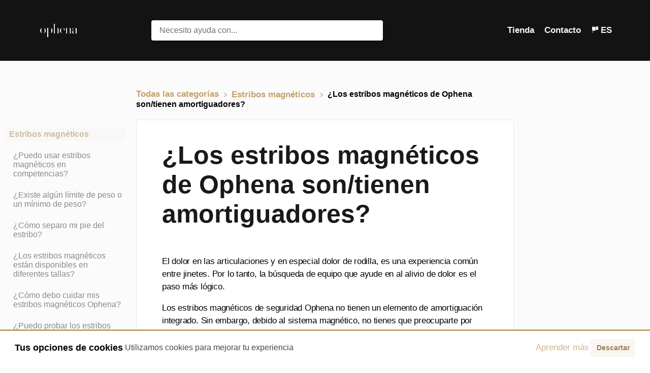

--- FILE ---
content_type: text/html; charset=utf-8
request_url: https://help.ophena.com/l/es/article/ulfu2s0i1x-los-estribos-magneticos-de-ophena-son-tienen-amortiguadores
body_size: 19948
content:
<!DOCTYPE html>

<html lang="es">
  <head>
        <title>¿Los estribos magnéticos de Ophena son/tienen amortiguadores? - Ophena Ayuda y Respuestas</title>
    

      <meta name="description" content="Sobre alivio de dolor, amortiguación y la flexibilidad de nuestros estribos.">

    <meta name="viewport" content="width=device-width, initial-scale=1">

      <link rel="shortcut icon" href="https://files.helpdocs.io/b7t227vr9d/favico.png">

        <meta property="og:title" content="¿Los estribos magnéticos de Ophena son/tienen amortiguadores?">
        <meta property="twitter:title" content="¿Los estribos magnéticos de Ophena son/tienen amortiguadores?">
        <meta property="og:description" content="Sobre alivio de dolor, amortiguación y la flexibilidad de nuestros estribos.">
        <meta property="twitter:description" content="Sobre alivio de dolor, amortiguación y la flexibilidad de nuestros estribos.">
        <meta property="og:type" content="article">
        <meta property="twitter:card" content="summary_large_image">
        <meta property="og:image" content="https://files.helpdocs.io/b7t227vr9d/other/1643835128241/ophena-logo-open-graph-fallback.png?t=1643835128241">
        <meta property="twitter:image:src" content="https://files.helpdocs.io/b7t227vr9d/other/1643835128241/ophena-logo-open-graph-fallback.png?t=1643835128241">
        <meta property="og:url" content="https://help.ophena.com/l/es/article/ulfu2s0i1x-los-estribos-magneticos-de-ophena-son-tienen-amortiguadores">
        <meta property="twitter:site" content="https://help.ophena.com/l/en">
        <meta property="article:published_time" content="2021-01-15T17:23:52Z">
        <meta property="article:modified_time" content="2022-04-25T21:31:31Z">
    

      <script type="application/ld+json">{"@context":"http://schema.org","@type":"TechArticle","articleBody":"El dolor en las articulaciones y en especial dolor de rodilla, es una experiencia común entre jinetes. Por lo tanto, la búsqueda de equipo que ayude en al alivio de dolor es el paso más lógico. Los estribos magnéticos de seguridad Ophena no tienen un elemento de amortiguación integrado. Sin embargo, debido al sistema magnético, no tienes que preocuparte por perder tus estribos y, por lo tanto, no necesitas aplicar presión constante en los estribos. De esta manera, puedes relajar tus piernas y pies un poco. Tu cuerpo recupera un poco de flexibilidad para manejar las micro-vibraciones de manera natural. Muchos jinetes han reportado gran alivio de dolor al utilizar nuestros estribos - puedes leer algunas de reseñas. Y con nuestra garantía-de-satisfacción-de-60 días , puedes asegurarte de que realmente te ayuden. 🙂","articleSection":"Magnetic Safety Stirrups","author":{"@type":"Person","image":"https://files.helpdocs.io/b7t227vr9d/other/1610731547685/simon-geldner-portrait.jpg","name":"Simon Geldner"},"dateCreated":"2021-01-15T17:23:52Z","dateModified":"2022-04-25T21:31:31Z","datePublished":"2021-01-15T17:23:52Z","headline":"Are Ophena's magnetic stirrups shock absorbent?","mainEntityOfPage":"https://help.ophena.com/l/es/article/ulfu2s0i1x-los-estribos-magneticos-de-ophena-son-tienen-amortiguadores","publisher":{"@type":"Organization","logo":"https://files.helpdocs.io/b7t227vr9d/logo.png?t=1643835066546","name":"ophena"},"url":"https://help.ophena.com/l/es/article/ulfu2s0i1x-los-estribos-magneticos-de-ophena-son-tienen-amortiguadores","version":4,"wordCount":132}</script>

      <link rel="canonical" href="https://help.ophena.com/l/es/article/ulfu2s0i1x-los-estribos-magneticos-de-ophena-son-tienen-amortiguadores">
















                  <link rel="alternate" href="https://help.ophena.com/l/de/article/ulfu2s0i1x-sind-ophenas-magnetische-steigbugel-stossdampfend" hreflang="de" />
              












          









          















          



          










          











          


          








          





          
          
      














                  <link rel="alternate" href="https://help.ophena.com/l/en/article/ulfu2s0i1x-are-ophena-s-magnetic-stirrups-shock-absorbent" hreflang="en" />
              












          









          















          



          










          











          


          








          





          
          
      














                  <link rel="alternate" href="https://help.ophena.com/l/es/article/ulfu2s0i1x-los-estribos-magneticos-de-ophena-son-tienen-amortiguadores" hreflang="es" />
              












          









          















          



          










          











          


          








          





          
          
      














                  <link rel="alternate" href="https://help.ophena.com/l/fr/article/ulfu2s0i1x-les-etriers-magnetiques-ophena-absorbent-ils-les-chocs" hreflang="fr" />
              












          









          















          



          










          











          


          








          





          
          
      

    

      <link rel="stylesheet" href="https://cdn.helpdocs.io/css/cookieconsent.min.css?v=1765798018">

    <link rel="stylesheet" href="https://cdn.helpdocs.io/css/highlightjs-github-gist.min.css?v=1765798018" async>

    <link rel="stylesheet" href="https://cdn.helpdocs.io/css/v4/bars.min.css?v=1765798018">

      <style>
        /* Apply background colors as #C3A269 */
#homeBanner {
  background-color: #C3A269;
}
/* Apply background colors as #C3A269 */
.contactPopup .cpSubmit,
#doorbell-submit-button,
.cc-revoke, .cc-allow {
  background-color: #C3A269;
}

/* Apply color as #C3A269 */
.langLink,
.cCardIcon, .cCardTitle, .aCardTitle, .spCardTitle,
.snmenu a.sidebar-category:hover, .snmenu a.sidebar-article:hover,
#tableOfContents a:hover,
.bcList a,
#articleBody a,
#articleBody ul > li::before,
.inline-code,
code,
.cpCheck:after,
.cc-link {
  color: #C3A269;
}

/* Apply color as #f9f5f0 */
.hnBrand,
.hnItems a,
.hnItem a,
.contactPopup .cpSubmit,
.scTitle, .taTitle, .faTitle,
.faCardTitle, .taCardTitle,
.taHit, .faHit,
#doorbell-submit-button,
.cc-revoke, .cc-allow {
  color: #f9f5f0;
}

/* Apply border-color as #C3A269 */
.contactPopup .cpName input:hover,
.contactPopup .cpEmail input:hover,
.contactPopup .cpTextarea textarea:hover,
.contactPopup .cpName input:focus,
.contactPopup .cpEmail input:focus,
.contactPopup .cpTextarea textarea:focus,
#prevNext .pnPrev:hover,
#prevNext .pnNext:hover {
  border-color: #C3A269;
}

/* Apply border-top-color as #C3A269 */
.cc-window {
  border-top-color: #C3A269 !important;
}

/* Apply border-color as #C3A269 */
#articleBody blockquote {
  border-color: #C3A269;
}

/* Apply color as #9c8154 */
#articleBody ol > li:before,
.snmenu a.sidebar-category p.expanded, .snmenu a.sidebar-article.current p,
.ticket-deflection-result a,
.cc-dismiss, .cc-deny {
  color: #9c8154;
}

@media only screen and (max-width: 1000px) {
  .hnItem a {
    color: #9c8154;
  }
}

/* Apply background-color as #f9f5f0 */
#articleBody ol > li:before,
.snmenu a.sidebar-category p.expanded, .snmenu a.sidebar-article.current p,
.cc-dismiss, .cc-deny {
  background-color: rgba(249, 245, 240);
}

/* Apply border-color as #f9f5f0 */
#articleBody ol > li:after {
  border: 1px solid rgba(249, 245, 240);
}

#articleBody details {
  background-color: rgba(195, 162, 105,.15);
}

#articleBody details summary {
  color: #75613f !important;
}

#articleBody details summary:focus {
  outline: 1px auto #C3A269 !important;
}

#articleBody a.articleButton button {
  background-color: #C3A269;
  border-color: #9c8154;
  color: #f9f5f0;
}
#articleBody a.articleButton button:hover {
  background-color: #9c8154;
}
#articleBody a.articleButton button:focus {
  outline: 5px auto #9c8154 !important;
}

/* Apply fill as #C3A269 */
.fbPositiveIcon:hover .fbHighlightFill,
.fbNeutralIcon:hover .fbHighlightFill,
.fbNegativeIcon:hover .fbHighlightFill {
  fill: #C3A269;
}

/* Apply stroke as #C3A269 */
.fbPositiveIcon:hover .fbHighlightStroke,
.fbNeutralIcon:hover .fbHighlightStroke,
.fbNegativeIcon:hover .fbHighlightStroke {
  stroke: #C3A269;
}

/* Apply fill as #f9f5f0 */
.hnLangFlag {
  fill: #f9f5f0;
}

/* Apply fill as #C3A269 */
.aCardFeaturedIcon {
  fill: #C3A269;
}
      </style>

        <style>
          .cpNotice{
    grid-column: 2;
}

.cpLogo{
  max-height:80px !important;   
}
.hnLogo{
  max-height:80px !important;
  margin: 0px;
}
@media only screen and (max-width: 1000px){
    .hnLogo {
        margin: -5px 0px 0px 0px;
    }
    nav{
        grid-template-rows: 1fr;
    }
    
    #articleHeader .ahHeader h1{
      font-size: 25px;  
      margin-bottom: 0;
    }
    
    #breadcrumbs{
      padding-top:0px;   
    }
}




#homeBanner{
  background-color: #131313;
}
#search-container{
  background-color: #131313;
}
#contact-modal.contactPopup{
  background-color: rgba(255,255,255,1);
  animation: none;
    backdrop-filter: none;
}
#topArticles{
  display: none; 
}
@media only screen and (max-width: 800px){
	#search-container .scTitle{
  	  margin-top: -50px;  
      margin-bottom: 0px;
	}
    #search-container h1.scTitle{
      font-size: 30px;
    }
    #search-container .scInstantSearch{
      margin-top: 0px;   
    }
}
/* make contact link in menu bold */
#contact-modal-trigger{
  font-weight: 900; 
}
/* Disable related articles */
#relatedArticles {
    display: none;
}
/* hide prevNext and prevPrevious article buttons */
#prevNext {
    display: none;
}
/* bug fix categories for big resolutions*/
#categories {
  grid-template-rows: repeat(auto-fill, minmax(250px, auto));
}
/* move bullet points in */
#articleBody ul > li {
  margin-left: 30px
}
/* hide back to top button */
#backToTop {
 display: none; 
}

/* Disable updated at times and author names on the article page */
#ahAuthorship {
    display: none;
}

/* Disable updated at times and author names on category cards */
.cCardAuthorship { 
    display: none; 
}

/* Disable updated at times and author names on the article cards */
.ahAuthorship { 
    display: none; 
}

.cCardIcon img {
    max-width: 70px;
}


footer{
  padding: 2px 3px !important; 
}

.aCardTitle{
  font-size: 20px;  
}
.cCardTitle{
  font-size: 23px;
}
.cardTitle p{
  font-size: 15px;   
}

/* Make prints look nicer */
@media print {
 
#content, #page {
    width: 100%; 
    margin: 0; 
    float: none;
}
    
@page { margin: 2cm }
    body {
        font: 13pt Georgia, "Times New Roman", Times, serif;
        line-height: 1.3;
        background: #fff !important;
        color: #000;
    }
    h1 {
        font-size: 24pt;
    }
    h2, h3, h4 {
        font-size: 14pt;
        margin-top: 25px;
    }    
 
    a {
        page-break-inside:avoid
    }
    blockquote {
        page-break-inside: avoid;
    }
    h1, h2, h3, h4, h5, h6 {
        page-break-after:avoid; 
        page-break-inside:avoid
    }
    img {
        page-break-inside:avoid; 
        page-break-after:avoid;
    }
    table, pre {
        page-break-inside:avoid;
    }
    ul, ol, dl  {
        page-break-before:avoid;
    }
    
    a:link, a:visited, a {
        background: transparent;
        color: #520;
        font-weight: bold;
        text-decoration: underline;
        text-align: left;
    }
    a {
        page-break-inside:avoid
    }
    a[href^=http]:after {
        content:" <" attr(href) "> ";
    }
    $a:after > img {
       content: "";
    }
    article a[href^="#"]:after {
        content: "";
    }
    a:not(:local-link):after {
        content:" <" attr(href) "> ";
    }
    #footer a:after {
        content: "";
    }
    
    .entry iframe, ins {
        display: none;
        width: 0 !important;
        height: 0 !important;
        overflow: hidden !important;
        line-height: 0pt !important;
        white-space: nowrap;
    }
    .embed-youtube, .embed-responsive {
        position: absolute;
        height: 0;
        overflow: hidden;
    }
    #header, #related, #feedback, #breadcrumbs, #disqus_thread, .hd-admin-bar, hr {
        display: none;
    }
 
    p, address, li, dt, dd, blockquote {
        font-size: 100%
    }
    code, pre {
        font-family: "Courier New", Courier, mono;
    }
    ul, ol {
        list-style: square;
        margin-left: 18pt;
        margin-bottom: 20pt;    
    }
    li {
        line-height: 1.6em;
    }    
    
}
        </style>
    

    

    <script>
      var hasIcon = [
          false,
          false,
          false,
          false,
          false,
          false,
          false,
          false,
          false,
          false,
      ].reduce(function (acc, cur) { return acc = acc || cur; }, false);
      if (hasIcon) {
        document.head.insertAdjacentHTML('beforeend', '<link rel="stylesheet" href="https://cdn.helpdocs.io/css/font-awesome.min.css?v=1765798018">');
      }
    </script>

        <script>
    function ready(fn) {
      if (document.readyState != 'loading'){
        fn();
      } else {
        document.addEventListener('DOMContentLoaded', fn);
      }
    }
  ready(function() {
    /* remove "shop" link from footer */
    const els = document.querySelectorAll('.ftLink');
    if (!els) return;
    Array.prototype.forEach.call(els, function(el) {
      if (el.text === 'Shop') el.parentNode.remove();
    });
    
    
    /* make ophena logo in header link to ophena.com / ophena.de or ophena.fr depending on current URL */
    var elLogo = document.querySelector('a.hnBranding');
    if (!elLogo) return;
    if (window.location.href.indexOf("/l/de") != -1){
      elLogo.href = 'https://ophena.de/';
    }
    else if (window.location.href.indexOf("/l/fr") != -1){
      elLogo.href = 'https://ophena.fr/';
    }
    else if (window.location.href.indexOf("/l/es") != -1){
      elLogo.href = 'https://ophena.com/es/';
    }
    else {
      elLogo.href = 'https://ophena.com/';
    }
    
    
	
    /* forward contact category link to article ENGLISH */
  	var a = document.querySelector('a[href*="/category/b99pasg478"]');
    if (a) {
      a.setAttribute('href', '#')
      a.setAttribute("id","contact-modal-trigger");
      a.setAttribute("data-toggle","modal");
      a.setAttribute("data-target","#contact-modal");
      a.setAttribute("data-popup-trigger","contact-modal");
    }

    var a = document.querySelector('a[href*="#category-b99pasg478-items');
    if (a) {
      a.setAttribute('href', '#')
      a.setAttribute("id","contact-modal-trigger");
      a.setAttribute("data-toggle","modal");
      a.setAttribute("data-target","#contact-modal");
      a.setAttribute("data-popup-trigger","contact-modal");
      a.setAttribute("onClick","");
      var p = a.querySelector("p");
      p.setAttribute("onClick","");
    }
      
/* add text to contact form */
var button = document.querySelector('button[id="contact-form-submit"]');
if (button) {
  //but.innerHTML = "send now";
  //but.setAttribute("background-color","#000000");
  var el = document.createElement("p");
  if (window.location.href.indexOf("/l/de") != -1){
  el.innerHTML = "Wir antworten in der Regel innerhalb von 24h.<br>Wenn du nach 48h keine Antwort per E-Mail erhalten hast, überprüfe bitte deinen Spam-Ordner oder kontaktiere uns über den Chat auf unserer Hauptseite.";
  }
  else if (window.location.href.indexOf("/l/fr") != -1){
      el.innerHTML = "Si vous n'avez pas reçu de réponse par e-mail après 48 heures, veuillez vérifier votre dossier de courrier indésirable ou nous contacter via le chat sur notre page principale.";
  }
    else   if (window.location.href.indexOf("/l/es") != -1){
      el.innerHTML = "Solemos responder en un plazo de 24 horas.<br>Si no has recibido respuesta por correo electrónico en un plazo de 48 horas, comprueba tu carpeta de spam o ponte en contacto con nosotros a través del chat de nuestra página principal.";
  }
    else{
        el.innerHTML = "We usually answer within 24h.<br>If you have not received a reply by email after 48h, please check your spam folder or contact us via chat on our main page.";
    }
  el.setAttribute("class","cpNotice");
  button.after(el);
}

    
    /* START thoughtmetric */
      
!function(e,t,c){e.thoughtmetricQueue=[],e.thoughtmetric=function(){e.thoughtmetricQueue.push(arguments)};var n=t.createElement("script");n.async=1,n.src="https://tb.ophena.com/tmpixel.min.js?t="+864e5*Math.ceil(new Date/864e5);var r=t.getElementsByTagName("script")[0];r.parentNode.insertBefore(n,r)}(window,document); thoughtmetric("init","ID-80a0127f336fa668"); thoughtmetric("proxy","tb.ophena.com"); thoughtmetric("pageview");
    /* END thoughtmetric */ 
    
    });
      
</script>
    







    

    <meta property="hd-render" content="hbs">
  </head>

  <body
    data-article-id="ulfu2s0i1x"
    data-category-id="0sj5tivml9"
    data-search-term="undefined"
    data-original-search-term="undefined"
    data-search-result-count="undefined"
    data-language-code="es"
    data-default-language-code="en"
    data-account-id="b7t227vr9d"
    data-domain="help.ophena.com"
    data-home-path="/"
    data-search-placeholder="Necesito ayuda con..."
    data-see-more-results-string="Ver más resultados"
    data-no-articles-found-string="No hay artículos relacionados"
  >

    <div id="main" data-hd-template="barsv4">
      <div id="overlay"></div>
      <section id="homeBanner">
      
        <!-- Main navigation bar -->
        <header id="homeNav">
          <nav role="navigation">
            <!-- Logo and brand -->
            <a class="hnBranding navLeft" href="/l/es">
                <img class="hnLogo" aria-label=" Logo" src="https://files.helpdocs.io/b7t227vr9d/logo.png?t=1643835066546" alt=" Logo" />
                    </a>
      
              <!-- Search bar -->
              <section id="search-container" class="smallSearchContainer" aria-label="Search section" >
                <div class="smallInstantSearch" id="instant-search">
                  <form action="/search" method="GET">
                    <label><input id="hd-query" name="query" placeholder="Necesito ayuda con..." autocomplete="off" autocorrect="off" autocapitalize="off" aria-label="Necesito ayuda con... search bar"></label>
                  </form>
                </div>
      
                <!-- Search results -->
                <section id="searchresults"  class="smallSearchHits" aria-label="Search results">
                  <div class="srHits" id="hits" aria-label="Search hit"></div>
                </section>
      
              </section>
      
            <!-- Navigation links -->
            <div class="hnItems navRightItems">
              <ul class="hnList">
                          
                    <li class="hnItem" href="#">
                      <a class="hnLink" rel="noreferrer" href="https://ophena.com/es/collections/all" target="_blank" aria-label="Tienda navigation item (opens in new tab)">
                        Tienda
                      </a>
                    </li>
                
                <li class="hnItem contactButton" href="#" aria-label="Contacto">
                  
                  
                  
                  
                  
                        <a
                          id="contact-modal-trigger"
                          class="btn btn-primary btn-contact nav-link"
                          role="button"
                          href="#"
                          data-toggle="modal"
                          data-target="#contact-modal"
                          data-popup-trigger="contact-modal"
                        >Contacto</a>
                    
                </li> <!-- Contact button -->
                  <!-- Language switcher -->
                  <li data-popup-trigger="language" class="hnItem languageSwitcher" href="#" aria-label="Language switcher">
                    <a class="hnLink hnLang" href="#">
                      <svg class="hnLangFlag" height="15" viewBox="0 0 20 20" width="15" xmlns="http://www.w3.org/2000/svg" xmlns:xlink="http://www.w3.org/1999/xlink">
                        <clipPath id="hnLangClip">
                          <path d="m0 0h24v24h-24z"/>
                        </clipPath>
                        <g clip-path="url(#a)">
                          <path d="m0 0h5a1 1 0 0 1 1 1v7a1 1 0 0 1 -1 1h-5a0 0 0 0 1 0 0v-9a0 0 0 0 1 0 0z" transform="translate(14 3)"/>
                          <path d="m1 0h8a0 0 0 0 1 0 0v10a0 0 0 0 1 0 0h-8a1 1 0 0 1 -1-1v-8a1 1 0 0 1 1-1z" transform="translate(4 4)"/>
                          <path d="m0 0h1v2h-1z" transform="translate(5 1)"/>
                          <path d="m0 0h1v8h-1z" transform="translate(5 15)"/>
                        </g>
                      </svg>
                      <span class="hnLangCode">es</span>
                    </a>
                  </li>
              </ul>
            </div>
      
            <div data-popup-body="language" class="languageSwitcherPopup popup">
              <ul class="languageList">
      
      
      
      
      
      
      
      
      
      
      
      
      
      
      
                            <li class="langItem" href="#">
                              <a class="langLink" href="/l/de/article/ulfu2s0i1x-sind-ophenas-magnetische-steigbugel-stossdampfend" aria-label="Switch to Deutsch">
                                Deutsch
                              </a>
                            </li>
                        
      
      
      
      
      
      
      
      
      
      
      
      
                    
      
      
      
      
      
      
      
      
      
                    
      
      
      
      
      
      
      
      
      
      
      
      
      
      
      
                    
      
      
      
                    
      
      
      
      
      
      
      
      
      
      
                    
      
      
      
      
      
      
      
      
      
      
      
                    
      
      
                    
      
      
      
      
      
      
      
      
                    
      
      
      
      
      
                    
                    
      
      
      
      
      
      
      
      
      
      
      
      
      
      
      
      
                            <li class="langItem" href="#">
                              <a class="langLink" href="/l/en/article/ulfu2s0i1x-are-ophena-s-magnetic-stirrups-shock-absorbent" aria-label="Switch to English">
                                English
                              </a>
                            </li>
                        
      
      
      
      
      
      
      
      
      
      
      
      
                    
      
      
      
      
      
      
      
      
      
                    
      
      
      
      
      
      
      
      
      
      
      
      
      
      
      
                    
      
      
      
                    
      
      
      
      
      
      
      
      
      
      
                    
      
      
      
      
      
      
      
      
      
      
      
                    
      
      
                    
      
      
      
      
      
      
      
      
                    
      
      
      
      
      
                    
                    
      
      
      
      
      
      
      
      
      
      
      
      
      
      
      
      
                            <li class="langItem" href="#">
                              <a class="langLink" href="/l/es/article/ulfu2s0i1x-los-estribos-magneticos-de-ophena-son-tienen-amortiguadores" aria-label="Switch to Español">
                                Español
                              </a>
                            </li>
                        
      
      
      
      
      
      
      
      
      
      
      
      
                    
      
      
      
      
      
      
      
      
      
                    
      
      
      
      
      
      
      
      
      
      
      
      
      
      
      
                    
      
      
      
                    
      
      
      
      
      
      
      
      
      
      
                    
      
      
      
      
      
      
      
      
      
      
      
                    
      
      
                    
      
      
      
      
      
      
      
      
                    
      
      
      
      
      
                    
                    
      
      
      
      
      
      
      
      
      
      
      
      
      
      
      
      
                            <li class="langItem" href="#">
                              <a class="langLink" href="/l/fr/article/ulfu2s0i1x-les-etriers-magnetiques-ophena-absorbent-ils-les-chocs" aria-label="Switch to Français">
                                Français
                              </a>
                            </li>
                        
      
      
      
      
      
      
      
      
      
      
      
      
                    
      
      
      
      
      
      
      
      
      
                    
      
      
      
      
      
      
      
      
      
      
      
      
      
      
      
                    
      
      
      
                    
      
      
      
      
      
      
      
      
      
      
                    
      
      
      
      
      
      
      
      
      
      
      
                    
      
      
                    
      
      
      
      
      
      
      
      
                    
      
      
      
      
      
                    
                    
      
              </ul>
            </div>
      
            <!-- Mobile navigation -->
            <a data-popup-trigger="mobile-nav" href="#" class="hnMobileNavButton" aria-label="Mobile navigation">
              <svg height="14" viewBox="0 0 20 14" width="20" xmlns="http://www.w3.org/2000/svg">
                <g class="hnMobileIcon" fill="none" stroke="none" stroke-width="2">
                  <path class="hnMobileIconTopBar" d="m0 1h20"/>
                  <path class="hnMobileIconBottomBar" d="m0 13h20"/>
                </g>
              </svg>
            </a>
            <div data-popup-body="mobile-nav" class="hnMobileItems mobileMenuPopup popup" aria-label="Mobile navigation popup">
              <ul class="hnList">
                    <li class="hnItem" href="#">
                      <a class="hnLink" href="https://ophena.com/es/collections/all" target="_blank" aria-label="Tienda navigation item">
                        Tienda
                      </a>
                    </li>
                
                <li class="hnItem contactButton" href="#" aria-label="Contacto">
                  
                  
                  
                  
                  
                        <a
                          id="contact-modal-trigger"
                          class="btn btn-primary btn-contact nav-link"
                          role="button"
                          href="#"
                          data-toggle="modal"
                          data-target="#contact-modal"
                          data-popup-trigger="contact-modal"
                        >Contacto</a>
                    
                </li> <!-- Contact button -->
                  <!-- Language switcher -->
                  <li data-popup-trigger="language" class="hnItem languageSwitcher" href="#">
                    <a class="hnLink hnLang" href="#" aria-label="Switch language">
                      <span class="hnLangCode">es</span>
                    </a>
                  </li>
              </ul>
            </div>
      
          </nav>
        </header>
      
      </section>
      
      
      <div class="container-fluid">
        <div id="content">
          
          <main id="articleContent" class="three-col-small-center-focused-grid">
          	<!-- Side navigation -->
          	<section id="sidenav" aria-label="Side navigation">
          		<div class="snmenu three-col-left stickOnScroll">
          			  <div id="sidebar">
          			          <a
          			            class="sidebar-category"
          			            href="#category-0sj5tivml9-items"
          			            aria-expanded="false"
          			            aria-controls="category-0sj5tivml9-items"
          			          >
          			            <p
          			              id="category-0sj5tivml9-title"
          			              style="margin-left: 0em !important;"
          			                class="expanded"
          			              onclick="toggleCategoryIcon(event, '0sj5tivml9')"
          			              aria-label="Category Estribos magnéticos"
          			            >
          			              Estribos magnéticos
          			            </p>
          			          </a>
          			          <div
          			            id="category-0sj5tivml9-items"
          			            class="collapse in "
          			            data-toggle="collapse"
          			          >
          			        
          			              <a
          			                class="sidebar-article"
          			                href="/l/es/article/qt3qphwzpm-puedo-usar-estribos-magneticos-en-competencias"
          			                onclick="window.location.href='/l/es/article/qt3qphwzpm-puedo-usar-estribos-magneticos-en-competencias'"
          			                aria-label="Article ¿Puedo usar estribos magnéticos en competencias?"
          			              >
          			                <p style="margin-left: 0.5em !important;">
          			                  ¿Puedo usar estribos magnéticos en competencias?
          			                </p>
          			              </a>
          			              <a
          			                class="sidebar-article"
          			                href="/l/es/article/0tjbdcvhec-existe-algun-limite-de-peso-o-un-minimo-de-peso"
          			                onclick="window.location.href='/l/es/article/0tjbdcvhec-existe-algun-limite-de-peso-o-un-minimo-de-peso'"
          			                aria-label="Article ¿Existe algún límite de peso o un mínimo de peso?"
          			              >
          			                <p style="margin-left: 0.5em !important;">
          			                  ¿Existe algún límite de peso o un mínimo de peso?
          			                </p>
          			              </a>
          			              <a
          			                class="sidebar-article"
          			                href="/l/es/article/1zs2jin2oy-como-separo-mi-pie-del-estribo"
          			                onclick="window.location.href='/l/es/article/1zs2jin2oy-como-separo-mi-pie-del-estribo'"
          			                aria-label="Article ¿Cómo separo mi pie del estribo?"
          			              >
          			                <p style="margin-left: 0.5em !important;">
          			                  ¿Cómo separo mi pie del estribo?
          			                </p>
          			              </a>
          			              <a
          			                class="sidebar-article"
          			                href="/l/es/article/22aap5ioka-los-estribos-magneticos-estan-disponibles-en-diferentes-tallas"
          			                onclick="window.location.href='/l/es/article/22aap5ioka-los-estribos-magneticos-estan-disponibles-en-diferentes-tallas'"
          			                aria-label="Article ¿Los estribos magnéticos están disponibles en diferentes tallas?"
          			              >
          			                <p style="margin-left: 0.5em !important;">
          			                  ¿Los estribos magnéticos están disponibles en diferentes tallas?
          			                </p>
          			              </a>
          			              <a
          			                class="sidebar-article"
          			                href="/l/es/article/24t2zemamg-c-mo-debo-cuidar-mis-estribos-magn-ticos-ophena"
          			                onclick="window.location.href='/l/es/article/24t2zemamg-c-mo-debo-cuidar-mis-estribos-magn-ticos-ophena'"
          			                aria-label="Article ¿Cómo debo cuidar mis estribos magnéticos Ophena?"
          			              >
          			                <p style="margin-left: 0.5em !important;">
          			                  ¿Cómo debo cuidar mis estribos magnéticos Ophena?
          			                </p>
          			              </a>
          			              <a
          			                class="sidebar-article"
          			                href="/l/es/article/2amf234uut-puedo-probar-los-estribos-antes-de-comprarlos"
          			                onclick="window.location.href='/l/es/article/2amf234uut-puedo-probar-los-estribos-antes-de-comprarlos'"
          			                aria-label="Article ¿Puedo probar los estribos magnéticos antes de comprarlos?"
          			              >
          			                <p style="margin-left: 0.5em !important;">
          			                  ¿Puedo probar los estribos magnéticos antes de comprarlos?
          			                </p>
          			              </a>
          			              <a
          			                class="sidebar-article"
          			                href="/l/es/article/3xkamrbo1n-cu-nto-pesan-los-estribos"
          			                onclick="window.location.href='/l/es/article/3xkamrbo1n-cu-nto-pesan-los-estribos'"
          			                aria-label="Article ¿Cuánto pesan los estribos?"
          			              >
          			                <p style="margin-left: 0.5em !important;">
          			                  ¿Cuánto pesan los estribos?
          			                </p>
          			              </a>
          			              <a
          			                class="sidebar-article"
          			                href="/l/es/article/9k700sjirg-tengo-miedo-de-caerme-debido-al-lado-abierto-es-un-riesgo"
          			                onclick="window.location.href='/l/es/article/9k700sjirg-tengo-miedo-de-caerme-debido-al-lado-abierto-es-un-riesgo'"
          			                aria-label="Article Tengo miedo de caerme debido al lado abierto. ¿Es un riesgo?"
          			              >
          			                <p style="margin-left: 0.5em !important;">
          			                  Tengo miedo de caerme debido al lado abierto. ¿Es un riesgo?
          			                </p>
          			              </a>
          			              <a
          			                class="sidebar-article"
          			                href="/l/es/article/9ur9nu5p3s-los-estribos-ophena-son-adecuados-para-sillas-americanas"
          			                onclick="window.location.href='/l/es/article/9ur9nu5p3s-los-estribos-ophena-son-adecuados-para-sillas-americanas'"
          			                aria-label="Article ¿Son los estribos de Ophena adecuados para sillas americanas?"
          			              >
          			                <p style="margin-left: 0.5em !important;">
          			                  ¿Son los estribos de Ophena adecuados para sillas americanas?
          			                </p>
          			              </a>
          			              <a
          			                class="sidebar-article"
          			                href="/l/es/article/awfykbb7tc-los-estribos-ophena-son-adecuados-para-jinetes-paraecuestres-are-ophena-magnetic-stirrups-suitable-for-para-riders"
          			                onclick="window.location.href='/l/es/article/awfykbb7tc-los-estribos-ophena-son-adecuados-para-jinetes-paraecuestres-are-ophena-magnetic-stirrups-suitable-for-para-riders'"
          			                aria-label="Article ¿Son los estribos Ophena adecuados para jinetes para-ecuestres?"
          			              >
          			                <p style="margin-left: 0.5em !important;">
          			                  ¿Son los estribos Ophena adecuados para jinetes para-ecuestres?
          			                </p>
          			              </a>
          			              <a
          			                class="sidebar-article"
          			                href="/l/es/article/gqfkossd9h-necesito-botas-especiales"
          			                onclick="window.location.href='/l/es/article/gqfkossd9h-necesito-botas-especiales'"
          			                aria-label="Article ¿Necesito botas especiales?"
          			              >
          			                <p style="margin-left: 0.5em !important;">
          			                  ¿Necesito botas especiales?
          			                </p>
          			              </a>
          			              <a
          			                class="sidebar-article"
          			                href="/l/es/article/klll8bsxv4-que-tan-fuerte-es-la-conexion-magnetica"
          			                onclick="window.location.href='/l/es/article/klll8bsxv4-que-tan-fuerte-es-la-conexion-magnetica'"
          			                aria-label="Article ¿Qué tan fuerte es la conexión magnética?"
          			              >
          			                <p style="margin-left: 0.5em !important;">
          			                  ¿Qué tan fuerte es la conexión magnética?
          			                </p>
          			              </a>
          			              <a
          			                class="sidebar-article"
          			                href="/l/es/article/mqyreh5xex-los-campos-magneticos-son-peligros-para-mi-o-mi-caballo"
          			                onclick="window.location.href='/l/es/article/mqyreh5xex-los-campos-magneticos-son-peligros-para-mi-o-mi-caballo'"
          			                aria-label="Article Los campos magnéticos ¿son peligros para mí o mi caballo?"
          			              >
          			                <p style="margin-left: 0.5em !important;">
          			                  Los campos magnéticos ¿son peligros para mí o mi caballo?
          			                </p>
          			              </a>
          			              <a
          			                class="sidebar-article"
          			                href="/l/es/article/nzmlo9se6c-que-tan-grande-es-la-huella-base-del-estribo"
          			                onclick="window.location.href='/l/es/article/nzmlo9se6c-que-tan-grande-es-la-huella-base-del-estribo'"
          			                aria-label="Article ¿Qué tan grande es la huella/base del estribo?"
          			              >
          			                <p style="margin-left: 0.5em !important;">
          			                  ¿Qué tan grande es la huella/base del estribo?
          			                </p>
          			              </a>
          			              <a
          			                class="sidebar-article"
          			                href="/l/es/article/qrb99xoyke-de-que-manera-es-la-conexion-de-ophena-diferente-al-de-los-estribos-tradicionales"
          			                onclick="window.location.href='/l/es/article/qrb99xoyke-de-que-manera-es-la-conexion-de-ophena-diferente-al-de-los-estribos-tradicionales'"
          			                aria-label="Article ¿Cuál es la diferencia entre la conexión magnética y la de los estribos tradicionales?"
          			              >
          			                <p style="margin-left: 0.5em !important;">
          			                  ¿Cuál es la diferencia entre la conexión magnética y la de los estribos tradicionales?
          			                </p>
          			              </a>
          			              <a
          			                class="sidebar-article current"
          			                href="/l/es/article/ulfu2s0i1x-los-estribos-magneticos-de-ophena-son-tienen-amortiguadores"
          			                onclick="window.location.href='/l/es/article/ulfu2s0i1x-los-estribos-magneticos-de-ophena-son-tienen-amortiguadores'"
          			                aria-label="Article ¿Los estribos magnéticos de Ophena son/tienen amortiguadores?"
          			              >
          			                <p style="margin-left: 0.5em !important;">
          			                  ¿Los estribos magnéticos de Ophena son/tienen amortiguadores?
          			                </p>
          			              </a>
          			              <a
          			                class="sidebar-article"
          			                href="/l/es/article/wxhdy7ykv1-puedo-utilizar-estribos-magneticos-si-tengo-implantes-metalicos-o-marcapasos-cardiaco"
          			                onclick="window.location.href='/l/es/article/wxhdy7ykv1-puedo-utilizar-estribos-magneticos-si-tengo-implantes-metalicos-o-marcapasos-cardiaco'"
          			                aria-label="Article ¿Puedo utilizar estribos magnéticos si tengo implantes metálicos o marcapasos cardíaco?"
          			              >
          			                <p style="margin-left: 0.5em !important;">
          			                  ¿Puedo utilizar estribos magnéticos si tengo implantes metálicos o marcapasos cardíaco?
          			                </p>
          			              </a>
          			              <a
          			                class="sidebar-article"
          			                href="/l/es/article/yngalpcnrb-cuanto-tiempo-serviran-los-imanes-del-sistema-magnetico-de-ophena"
          			                onclick="window.location.href='/l/es/article/yngalpcnrb-cuanto-tiempo-serviran-los-imanes-del-sistema-magnetico-de-ophena'"
          			                aria-label="Article ¿Cuánto tiempo servirán los imanes del sistema magnético de Ophena?"
          			              >
          			                <p style="margin-left: 0.5em !important;">
          			                  ¿Cuánto tiempo servirán los imanes del sistema magnético de Ophena?
          			                </p>
          			              </a>
          			              <a
          			                class="sidebar-article"
          			                href="/l/es/article/0sibsmjjsg-la-conexi-n-magn-tica-parece-ser-muy-d-bil-muy-fuerte"
          			                onclick="window.location.href='/l/es/article/0sibsmjjsg-la-conexi-n-magn-tica-parece-ser-muy-d-bil-muy-fuerte'"
          			                aria-label="Article La conexión magnética parece ser muy débil / muy fuerte"
          			              >
          			                <p style="margin-left: 0.5em !important;">
          			                  La conexión magnética parece ser muy débil / muy fuerte
          			                </p>
          			              </a>
          			              <a
          			                class="sidebar-article"
          			                href="/l/es/article/a3gwogj6en-hay-un-estribo-izquierdo-y-uno-derecho-o-son-intercambiables"
          			                onclick="window.location.href='/l/es/article/a3gwogj6en-hay-un-estribo-izquierdo-y-uno-derecho-o-son-intercambiables'"
          			                aria-label="Article ¿Hay un estribo izquierdo y uno derecho o son intercambiables?"
          			              >
          			                <p style="margin-left: 0.5em !important;">
          			                  ¿Hay un estribo izquierdo y uno derecho o son intercambiables?
          			                </p>
          			              </a>
          			              <a
          			                class="sidebar-article"
          			                href="/l/es/article/dnjgdjgcc0-ophena-s-magnetic-stirrup-attachment-system"
          			                onclick="window.location.href='/l/es/article/dnjgdjgcc0-ophena-s-magnetic-stirrup-attachment-system'"
          			                aria-label="Article Todo sobre Smart Attach™, el mecanismo de bloqueo de los estribos Ophena"
          			              >
          			                <p style="margin-left: 0.5em !important;">
          			                  Todo sobre Smart Attach™, el mecanismo de bloqueo de los estribos Ophena
          			                </p>
          			              </a>
          			              <a
          			                class="sidebar-article"
          			                href="/l/es/article/g7bsz8zii4-porqu-ophena-es-la-opci-n-m-s-segura"
          			                onclick="window.location.href='/l/es/article/g7bsz8zii4-porqu-ophena-es-la-opci-n-m-s-segura'"
          			                aria-label="Article ¿Porqué Ophena es la opción más segura?"
          			              >
          			                <p style="margin-left: 0.5em !important;">
          			                  ¿Porqué Ophena es la opción más segura?
          			                </p>
          			              </a>
          			              <a
          			                class="sidebar-article"
          			                href="/l/es/article/m5bpqjpua5-qu-tan-durable-es-el-color-onyx-black-y-rose-temptation"
          			                onclick="window.location.href='/l/es/article/m5bpqjpua5-qu-tan-durable-es-el-color-onyx-black-y-rose-temptation'"
          			                aria-label="Article ¿Qué tan durable es el color Onyx Black?"
          			              >
          			                <p style="margin-left: 0.5em !important;">
          			                  ¿Qué tan durable es el color Onyx Black?
          			                </p>
          			              </a>
          			              <a
          			                class="sidebar-article"
          			                href="/l/es/article/o1iurj1h14-debo-elegir-ophena-s-u-ophena-s-pro"
          			                onclick="window.location.href='/l/es/article/o1iurj1h14-debo-elegir-ophena-s-u-ophena-s-pro'"
          			                aria-label="Article ¿Debo elegir Ophena S u Ophena S Pro?"
          			              >
          			                <p style="margin-left: 0.5em !important;">
          			                  ¿Debo elegir Ophena S u Ophena S Pro?
          			                </p>
          			              </a>
          			              <a
          			                class="sidebar-article"
          			                href="/l/es/article/rq4s66pc4z-mis-arciones-pueden-ser-usadas-con-los-estribos-ophena-s-or-s-pro"
          			                onclick="window.location.href='/l/es/article/rq4s66pc4z-mis-arciones-pueden-ser-usadas-con-los-estribos-ophena-s-or-s-pro'"
          			                aria-label="Article ¿Puedo usar mis aciones con los estribos Ophena S or S Pro?"
          			              >
          			                <p style="margin-left: 0.5em !important;">
          			                  ¿Puedo usar mis aciones con los estribos Ophena S or S Pro?
          			                </p>
          			              </a>
          			              <a
          			                class="sidebar-article"
          			                href="/l/es/article/rvr8vx03vx-el-sistema-magn-tico-de-ophena-y-sus-beneficios"
          			                onclick="window.location.href='/l/es/article/rvr8vx03vx-el-sistema-magn-tico-de-ophena-y-sus-beneficios'"
          			                aria-label="Article El sistema magnético de Ophena y sus beneficios"
          			              >
          			                <p style="margin-left: 0.5em !important;">
          			                  El sistema magnético de Ophena y sus beneficios
          			                </p>
          			              </a>
          			              <a
          			                class="sidebar-article"
          			                href="/l/es/article/vgs7whin28-los-estribos-repelen-mis-botas-c-mo-puedo-solucionar-esto"
          			                onclick="window.location.href='/l/es/article/vgs7whin28-los-estribos-repelen-mis-botas-c-mo-puedo-solucionar-esto'"
          			                aria-label="Article Los estribos repelen mis botas. ¿Cómo puedo solucionar esto?"
          			              >
          			                <p style="margin-left: 0.5em !important;">
          			                  Los estribos repelen mis botas. ¿Cómo puedo solucionar esto?
          			                </p>
          			              </a>
          			              <a
          			                class="sidebar-article"
          			                href="/l/es/article/wz6norhl2a-deber-alternar-entre-estribos-magneticos-y-tracionales-para-no-perder-costumbre"
          			                onclick="window.location.href='/l/es/article/wz6norhl2a-deber-alternar-entre-estribos-magneticos-y-tracionales-para-no-perder-costumbre'"
          			                aria-label="Article ¿Debería alternar entre mis estribos magnéticos Ophena y mis estribos tradicionales para no perder la costumbre?"
          			              >
          			                <p style="margin-left: 0.5em !important;">
          			                  ¿Debería alternar entre mis estribos magnéticos Ophena y mis estribos tradicionales para no perder la costumbre?
          			                </p>
          			              </a>
          			          </div>
          			      
          			          <a
          			            class="sidebar-category"
          			            href="#category-i4689jrjk2-items"
          			            aria-expanded="false"
          			            aria-controls="category-i4689jrjk2-items"
          			          >
          			            <p
          			              id="category-i4689jrjk2-title"
          			              style="margin-left: 0em !important;"
          			              onclick="toggleCategoryIcon(event, 'i4689jrjk2')"
          			              aria-label="Category Plantillas magnéticas"
          			            >
          			              Plantillas magnéticas
          			            </p>
          			          </a>
          			          <div
          			            id="category-i4689jrjk2-items"
          			            class="collapse"
          			            data-toggle="collapse"
          			          >
          			        
          			              <a
          			                class="sidebar-article"
          			                href="/l/es/article/2if3cna3tm-parece-que-los-imanes-en-mis-plantillas-est-n-rotos-es-posible"
          			                onclick="window.location.href='/l/es/article/2if3cna3tm-parece-que-los-imanes-en-mis-plantillas-est-n-rotos-es-posible'"
          			                aria-label="Article Parece que los imanes en mis plantillas están rotos ¿es posible?"
          			              >
          			                <p style="margin-left: 0.5em !important;">
          			                  Parece que los imanes en mis plantillas están rotos ¿es posible?
          			                </p>
          			              </a>
          			              <a
          			                class="sidebar-article"
          			                href="/l/es/article/3a39catjcd-tengo-que-utilizar-las-plantillas-magneticas"
          			                onclick="window.location.href='/l/es/article/3a39catjcd-tengo-que-utilizar-las-plantillas-magneticas'"
          			                aria-label="Article ¿Tengo que utilizar las plantillas magnéticas?"
          			              >
          			                <p style="margin-left: 0.5em !important;">
          			                  ¿Tengo que utilizar las plantillas magnéticas?
          			                </p>
          			              </a>
          			              <a
          			                class="sidebar-article"
          			                href="/l/es/article/73x9cmtr6z-ya-uso-plantillas-en-mis-botas-de-montar-puedo-usarlas-junto-con-las-plantillas-magneticas"
          			                onclick="window.location.href='/l/es/article/73x9cmtr6z-ya-uso-plantillas-en-mis-botas-de-montar-puedo-usarlas-junto-con-las-plantillas-magneticas'"
          			                aria-label="Article Ya utilizo plantillas en mis botas de montar. ¿Puedo usarlas junto con las plantillas magnéticas?"
          			              >
          			                <p style="margin-left: 0.5em !important;">
          			                  Ya utilizo plantillas en mis botas de montar. ¿Puedo usarlas junto con las plantillas magnéticas?
          			                </p>
          			              </a>
          			              <a
          			                class="sidebar-article"
          			                href="/l/es/article/cu6yf2dcr1-untitled-article-es"
          			                onclick="window.location.href='/l/es/article/cu6yf2dcr1-untitled-article-es'"
          			                aria-label="Article ¿Cuál es la diferencia entre las plantillas estándar y la versión PLUS?"
          			              >
          			                <p style="margin-left: 0.5em !important;">
          			                  ¿Cuál es la diferencia entre las plantillas estándar y la versión PLUS?
          			                </p>
          			              </a>
          			              <a
          			                class="sidebar-article"
          			                href="/l/es/article/dp6dof9qm7-las-plantillas-vienen-incluidas"
          			                onclick="window.location.href='/l/es/article/dp6dof9qm7-las-plantillas-vienen-incluidas'"
          			                aria-label="Article ¿Las plantillas magnéticas están incluidas?"
          			              >
          			                <p style="margin-left: 0.5em !important;">
          			                  ¿Las plantillas magnéticas están incluidas?
          			                </p>
          			              </a>
          			              <a
          			                class="sidebar-article"
          			                href="/l/es/article/jp2ico3q8c-que-parte-de-mis-pies-se-unira-a-los-estribos"
          			                onclick="window.location.href='/l/es/article/jp2ico3q8c-que-parte-de-mis-pies-se-unira-a-los-estribos'"
          			                aria-label="Article ¿Qué parte de mis pies se unirá a los estribos?"
          			              >
          			                <p style="margin-left: 0.5em !important;">
          			                  ¿Qué parte de mis pies se unirá a los estribos?
          			                </p>
          			              </a>
          			              <a
          			                class="sidebar-article"
          			                href="/l/es/article/ltrczdplio-qu-talla-de-plantilla-magn-tica-debo-escoger"
          			                onclick="window.location.href='/l/es/article/ltrczdplio-qu-talla-de-plantilla-magn-tica-debo-escoger'"
          			                aria-label="Article ¿Qué talla de plantilla magnética debo escoger?"
          			              >
          			                <p style="margin-left: 0.5em !important;">
          			                  ¿Qué talla de plantilla magnética debo escoger?
          			                </p>
          			              </a>
          			              <a
          			                class="sidebar-article"
          			                href="/l/es/article/lz5rctojls-puedo-comprar-s-lo-las-plantillas-magn-ticas"
          			                onclick="window.location.href='/l/es/article/lz5rctojls-puedo-comprar-s-lo-las-plantillas-magn-ticas'"
          			                aria-label="Article ¿Puedo comprar sólo las plantillas magnéticas?"
          			              >
          			                <p style="margin-left: 0.5em !important;">
          			                  ¿Puedo comprar sólo las plantillas magnéticas?
          			                </p>
          			              </a>
          			              <a
          			                class="sidebar-article"
          			                href="/l/es/article/ptmypqi33g-que-tan-seguido-debo-reemplazar-las-plantillas-magneticas"
          			                onclick="window.location.href='/l/es/article/ptmypqi33g-que-tan-seguido-debo-reemplazar-las-plantillas-magneticas'"
          			                aria-label="Article ¿Qué tan seguido debo reemplazar las plantillas magnéticas?"
          			              >
          			                <p style="margin-left: 0.5em !important;">
          			                  ¿Qué tan seguido debo reemplazar las plantillas magnéticas?
          			                </p>
          			              </a>
          			              <a
          			                class="sidebar-article"
          			                href="/l/es/article/sfcr7pgu6g-puedo-usar-las-plantillas-magneticas-junto-con-plantillas-termicas"
          			                onclick="window.location.href='/l/es/article/sfcr7pgu6g-puedo-usar-las-plantillas-magneticas-junto-con-plantillas-termicas'"
          			                aria-label="Article ¿Puedo usar las plantillas magnéticas junto con plantillas térmicas?"
          			              >
          			                <p style="margin-left: 0.5em !important;">
          			                  ¿Puedo usar las plantillas magnéticas junto con plantillas térmicas?
          			                </p>
          			              </a>
          			          </div>
          			      
          			          <a
          			            class="sidebar-category"
          			            href="#category-yao9ldnjrw-items"
          			            aria-expanded="false"
          			            aria-controls="category-yao9ldnjrw-items"
          			          >
          			            <p
          			              id="category-yao9ldnjrw-title"
          			              style="margin-left: 0em !important;"
          			              onclick="toggleCategoryIcon(event, 'yao9ldnjrw')"
          			              aria-label="Category Estribos de seguridad (no magnéticos)"
          			            >
          			              Estribos de seguridad (no magnéticos)
          			            </p>
          			          </a>
          			          <div
          			            id="category-yao9ldnjrw-items"
          			            class="collapse"
          			            data-toggle="collapse"
          			          >
          			        
          			              <a
          			                class="sidebar-article"
          			                href="/l/es/article/yfht20yts3-puedo-competir-con-estos-estribos"
          			                onclick="window.location.href='/l/es/article/yfht20yts3-puedo-competir-con-estos-estribos'"
          			                aria-label="Article ¿Puedo competir con estos estribos?"
          			              >
          			                <p style="margin-left: 0.5em !important;">
          			                  ¿Puedo competir con estos estribos?
          			                </p>
          			              </a>
          			              <a
          			                class="sidebar-article"
          			                href="/l/es/article/pg2czlo2rr-puedo-probar-estos-estribos-antes-de-comprarlos"
          			                onclick="window.location.href='/l/es/article/pg2czlo2rr-puedo-probar-estos-estribos-antes-de-comprarlos'"
          			                aria-label="Article ¿Puedo probar estos estribos antes de comprarlos?"
          			              >
          			                <p style="margin-left: 0.5em !important;">
          			                  ¿Puedo probar estos estribos antes de comprarlos?
          			                </p>
          			              </a>
          			              <a
          			                class="sidebar-article"
          			                href="/l/es/article/3ec6hbkrd7-c-omo-funciona-el-twister"
          			                onclick="window.location.href='/l/es/article/3ec6hbkrd7-c-omo-funciona-el-twister'"
          			                aria-label="Article ¿Cómo funciona el mecanismo de seguridad?"
          			              >
          			                <p style="margin-left: 0.5em !important;">
          			                  ¿Cómo funciona el mecanismo de seguridad?
          			                </p>
          			              </a>
          			              <a
          			                class="sidebar-article"
          			                href="/l/es/article/k05fgmrj78-los-estribos-amortiguan-los-impactos"
          			                onclick="window.location.href='/l/es/article/k05fgmrj78-los-estribos-amortiguan-los-impactos'"
          			                aria-label="Article ¿Los estribos amortiguan impactos?"
          			              >
          			                <p style="margin-left: 0.5em !important;">
          			                  ¿Los estribos amortiguan impactos?
          			                </p>
          			              </a>
          			              <a
          			                class="sidebar-article"
          			                href="/l/es/article/36swhyulj2-estan-incluidas-las-pieza-de-silicon-twisters"
          			                onclick="window.location.href='/l/es/article/36swhyulj2-estan-incluidas-las-pieza-de-silicon-twisters'"
          			                aria-label="Article ¿Están incluidas las piezas de silicon (Twisters)?"
          			              >
          			                <p style="margin-left: 0.5em !important;">
          			                  ¿Están incluidas las piezas de silicon (Twisters)?
          			                </p>
          			              </a>
          			              <a
          			                class="sidebar-article"
          			                href="/l/es/article/3a9ogg5my0-son-apropiados-para-ni-os"
          			                onclick="window.location.href='/l/es/article/3a9ogg5my0-son-apropiados-para-ni-os'"
          			                aria-label="Article ¿Son apropiados para niños?"
          			              >
          			                <p style="margin-left: 0.5em !important;">
          			                  ¿Son apropiados para niños?
          			                </p>
          			              </a>
          			              <a
          			                class="sidebar-article"
          			                href="/l/es/article/4127psn8ci-qu-tan-ancha-es-la-huella"
          			                onclick="window.location.href='/l/es/article/4127psn8ci-qu-tan-ancha-es-la-huella'"
          			                aria-label="Article ¿Qué tan ancha es la huella?"
          			              >
          			                <p style="margin-left: 0.5em !important;">
          			                  ¿Qué tan ancha es la huella?
          			                </p>
          			              </a>
          			              <a
          			                class="sidebar-article"
          			                href="/l/es/article/6k7sa8z0zq-puedo-combinar-las-plantillas-magn-ticas-con-los-estribos-de-seguridad-ophena-a"
          			                onclick="window.location.href='/l/es/article/6k7sa8z0zq-puedo-combinar-las-plantillas-magn-ticas-con-los-estribos-de-seguridad-ophena-a'"
          			                aria-label="Article ¿Puedo combinar las plantillas magnéticas con los estribos de seguridad Ophena A?"
          			              >
          			                <p style="margin-left: 0.5em !important;">
          			                  ¿Puedo combinar las plantillas magnéticas con los estribos de seguridad Ophena A?
          			                </p>
          			              </a>
          			              <a
          			                class="sidebar-article"
          			                href="/l/es/article/loypb8v72s-de-qu-esta-hecho-el-twister"
          			                onclick="window.location.href='/l/es/article/loypb8v72s-de-qu-esta-hecho-el-twister'"
          			                aria-label="Article ¿De qué esta hecho el Twister?"
          			              >
          			                <p style="margin-left: 0.5em !important;">
          			                  ¿De qué esta hecho el Twister?
          			                </p>
          			              </a>
          			              <a
          			                class="sidebar-article"
          			                href="/l/es/article/1rwpyvmzbu-puedo-reutilizar-el-twister-si-se-cae"
          			                onclick="window.location.href='/l/es/article/1rwpyvmzbu-puedo-reutilizar-el-twister-si-se-cae'"
          			                aria-label="Article ¿Puedo reutilizar el Twister si se cae?"
          			              >
          			                <p style="margin-left: 0.5em !important;">
          			                  ¿Puedo reutilizar el Twister si se cae?
          			                </p>
          			              </a>
          			              <a
          			                class="sidebar-article"
          			                href="/l/es/article/a6gprs545p-qu-tan-durable-es-el-color-de-los-ophena-a"
          			                onclick="window.location.href='/l/es/article/a6gprs545p-qu-tan-durable-es-el-color-de-los-ophena-a'"
          			                aria-label="Article ¿Qué tan durable es el color de los Ophena A?"
          			              >
          			                <p style="margin-left: 0.5em !important;">
          			                  ¿Qué tan durable es el color de los Ophena A?
          			                </p>
          			              </a>
          			              <a
          			                class="sidebar-article"
          			                href="/l/es/article/eilyiwafdl-puedo-usar-mis-aciones-con-los-estribos-ophena-a"
          			                onclick="window.location.href='/l/es/article/eilyiwafdl-puedo-usar-mis-aciones-con-los-estribos-ophena-a'"
          			                aria-label="Article ¿Puedo usar mis aciones con los estribos Ophena A?"
          			              >
          			                <p style="margin-left: 0.5em !important;">
          			                  ¿Puedo usar mis aciones con los estribos Ophena A?
          			                </p>
          			              </a>
          			              <a
          			                class="sidebar-article"
          			                href="/l/es/article/hm6bd2c23f-puedo-comprar-huellas-de-repuesto"
          			                onclick="window.location.href='/l/es/article/hm6bd2c23f-puedo-comprar-huellas-de-repuesto'"
          			                aria-label="Article ¿Puedo comprar huellas de repuesto?"
          			              >
          			                <p style="margin-left: 0.5em !important;">
          			                  ¿Puedo comprar huellas de repuesto?
          			                </p>
          			              </a>
          			              <a
          			                class="sidebar-article"
          			                href="/l/es/article/v5bvml4a9j-cuanto-pesan-los-estribos"
          			                onclick="window.location.href='/l/es/article/v5bvml4a9j-cuanto-pesan-los-estribos'"
          			                aria-label="Article ¿Cuánto pesas los estribos?"
          			              >
          			                <p style="margin-left: 0.5em !important;">
          			                  ¿Cuánto pesas los estribos?
          			                </p>
          			              </a>
          			              <a
          			                class="sidebar-article"
          			                href="/l/es/article/wjp9814w2k-como-ensamblo-el-twister"
          			                onclick="window.location.href='/l/es/article/wjp9814w2k-como-ensamblo-el-twister'"
          			                aria-label="Article ¿Cómo ensamblo el Twister?"
          			              >
          			                <p style="margin-left: 0.5em !important;">
          			                  ¿Cómo ensamblo el Twister?
          			                </p>
          			              </a>
          			              <a
          			                class="sidebar-article"
          			                href="/l/es/article/xwb0sm0vbo-puedo-comprar-twisters-adicionales"
          			                onclick="window.location.href='/l/es/article/xwb0sm0vbo-puedo-comprar-twisters-adicionales'"
          			                aria-label="Article ¿Puedo comprar Twisters adicionales?"
          			              >
          			                <p style="margin-left: 0.5em !important;">
          			                  ¿Puedo comprar Twisters adicionales?
          			                </p>
          			              </a>
          			          </div>
          			      
          			          <a
          			            class="sidebar-category"
          			            href="#category-phninv7zds-items"
          			            aria-expanded="false"
          			            aria-controls="category-phninv7zds-items"
          			          >
          			            <p
          			              id="category-phninv7zds-title"
          			              style="margin-left: 0em !important;"
          			              onclick="toggleCategoryIcon(event, 'phninv7zds')"
          			              aria-label="Category Mantillas"
          			            >
          			              Mantillas
          			            </p>
          			          </a>
          			          <div
          			            id="category-phninv7zds-items"
          			            class="collapse"
          			            data-toggle="collapse"
          			          >
          			        
          			              <a
          			                class="sidebar-article"
          			                href="/l/es/article/98enudoes4-cu-l-es-el-tama-o-de-mantilla-que-debo-seleccionar"
          			                onclick="window.location.href='/l/es/article/98enudoes4-cu-l-es-el-tama-o-de-mantilla-que-debo-seleccionar'"
          			                aria-label="Article ¿Cuál es el tamaño de mantilla que debo seleccionar?"
          			              >
          			                <p style="margin-left: 0.5em !important;">
          			                  ¿Cuál es el tamaño de mantilla que debo seleccionar?
          			                </p>
          			              </a>
          			              <a
          			                class="sidebar-article"
          			                href="/l/es/article/he8nka5ctq-qu-tan-resistente-son-las-mantillas"
          			                onclick="window.location.href='/l/es/article/he8nka5ctq-qu-tan-resistente-son-las-mantillas'"
          			                aria-label="Article ¿Qué tan resistente son las mantillas?"
          			              >
          			                <p style="margin-left: 0.5em !important;">
          			                  ¿Qué tan resistente son las mantillas?
          			                </p>
          			              </a>
          			              <a
          			                class="sidebar-article"
          			                href="/l/es/article/qrjvosa6qn-c-mo-debo-cuidar-mi-mantilla"
          			                onclick="window.location.href='/l/es/article/qrjvosa6qn-c-mo-debo-cuidar-mi-mantilla'"
          			                aria-label="Article ¿Cómo debo cuidar mi mantilla?"
          			              >
          			                <p style="margin-left: 0.5em !important;">
          			                  ¿Cómo debo cuidar mi mantilla?
          			                </p>
          			              </a>
          			              <a
          			                class="sidebar-article"
          			                href="/l/es/article/7x35ssv7ai-en-qu-lado-est-el-logo-de-ophena"
          			                onclick="window.location.href='/l/es/article/7x35ssv7ai-en-qu-lado-est-el-logo-de-ophena'"
          			                aria-label="Article ¿En qué lado está el logo de Ophena?"
          			              >
          			                <p style="margin-left: 0.5em !important;">
          			                  ¿En qué lado está el logo de Ophena?
          			                </p>
          			              </a>
          			          </div>
          			      
          			          <a
          			            class="sidebar-category"
          			            href="#category-mik27c8aie-items"
          			            aria-expanded="false"
          			            aria-controls="category-mik27c8aie-items"
          			          >
          			            <p
          			              id="category-mik27c8aie-title"
          			              style="margin-left: 0em !important;"
          			              onclick="toggleCategoryIcon(event, 'mik27c8aie')"
          			              aria-label="Category Pedidos y pagos"
          			            >
          			              Pedidos y pagos
          			            </p>
          			          </a>
          			          <div
          			            id="category-mik27c8aie-items"
          			            class="collapse"
          			            data-toggle="collapse"
          			          >
          			        
          			              <a
          			                class="sidebar-article"
          			                href="/l/es/article/4pmf458syp-puedo-pagar-en-cuotas-tarifas-mensuales"
          			                onclick="window.location.href='/l/es/article/4pmf458syp-puedo-pagar-en-cuotas-tarifas-mensuales'"
          			                aria-label="Article ¿Puedo pagar en cuotas/pagos mensuales?"
          			              >
          			                <p style="margin-left: 0.5em !important;">
          			                  ¿Puedo pagar en cuotas/pagos mensuales?
          			                </p>
          			              </a>
          			              <a
          			                class="sidebar-article"
          			                href="/l/es/article/5ghn9ceb4e-puedo-utilizar-varias-tarjetas-de-regalo-en-una-orden"
          			                onclick="window.location.href='/l/es/article/5ghn9ceb4e-puedo-utilizar-varias-tarjetas-de-regalo-en-una-orden'"
          			                aria-label="Article ¿Puedo utilizar varias tarjetas de regalo en una orden?"
          			              >
          			                <p style="margin-left: 0.5em !important;">
          			                  ¿Puedo utilizar varias tarjetas de regalo en una orden?
          			                </p>
          			              </a>
          			              <a
          			                class="sidebar-article"
          			                href="/l/es/article/70ak6kn9t3-cambie-de-parecer-c-mo-cancelo-mi-pedido"
          			                onclick="window.location.href='/l/es/article/70ak6kn9t3-cambie-de-parecer-c-mo-cancelo-mi-pedido'"
          			                aria-label="Article Cambie de parecer. ¿Cómo cancelo mi pedido?"
          			              >
          			                <p style="margin-left: 0.5em !important;">
          			                  Cambie de parecer. ¿Cómo cancelo mi pedido?
          			                </p>
          			              </a>
          			              <a
          			                class="sidebar-article"
          			                href="/l/es/article/cxw8izfb47-puedo-cambiar-mi-direcci-n-de-env-o-despu-s-de-ordenar"
          			                onclick="window.location.href='/l/es/article/cxw8izfb47-puedo-cambiar-mi-direcci-n-de-env-o-despu-s-de-ordenar'"
          			                aria-label="Article ¿Puedo cambiar mi dirección de envío después de ordenar?"
          			              >
          			                <p style="margin-left: 0.5em !important;">
          			                  ¿Puedo cambiar mi dirección de envío después de ordenar?
          			                </p>
          			              </a>
          			              <a
          			                class="sidebar-article"
          			                href="/l/es/article/d6su6983cl-c-mo-puedo-pagar"
          			                onclick="window.location.href='/l/es/article/d6su6983cl-c-mo-puedo-pagar'"
          			                aria-label="Article ¿Cómo puedo pagar?"
          			              >
          			                <p style="margin-left: 0.5em !important;">
          			                  ¿Cómo puedo pagar?
          			                </p>
          			              </a>
          			              <a
          			                class="sidebar-article"
          			                href="/l/es/article/dtyk5rf32i-puedo-ordenar-en-otro-idioma"
          			                onclick="window.location.href='/l/es/article/dtyk5rf32i-puedo-ordenar-en-otro-idioma'"
          			                aria-label="Article ¿Puedo ordenar en otro idioma?"
          			              >
          			                <p style="margin-left: 0.5em !important;">
          			                  ¿Puedo ordenar en otro idioma?
          			                </p>
          			              </a>
          			              <a
          			                class="sidebar-article"
          			                href="/l/es/article/il2y4twdvb-puedo-pagar-con-klarna"
          			                onclick="window.location.href='/l/es/article/il2y4twdvb-puedo-pagar-con-klarna'"
          			                aria-label="Article ¿Puedo pagar con Klarna?"
          			              >
          			                <p style="margin-left: 0.5em !important;">
          			                  ¿Puedo pagar con Klarna?
          			                </p>
          			              </a>
          			              <a
          			                class="sidebar-article"
          			                href="/l/es/article/pn8nahfij5-comet-un-error-puedo-cambiar-mi-pedido"
          			                onclick="window.location.href='/l/es/article/pn8nahfij5-comet-un-error-puedo-cambiar-mi-pedido'"
          			                aria-label="Article Cometí un error ¿puedo cambiar mi pedido?"
          			              >
          			                <p style="margin-left: 0.5em !important;">
          			                  Cometí un error ¿puedo cambiar mi pedido?
          			                </p>
          			              </a>
          			              <a
          			                class="sidebar-article"
          			                href="/l/es/article/sq5mwcrwvv-puedo-pagar-en-mi-moneda-local"
          			                onclick="window.location.href='/l/es/article/sq5mwcrwvv-puedo-pagar-en-mi-moneda-local'"
          			                aria-label="Article ¿Puedo pagar en mi moneda local?"
          			              >
          			                <p style="margin-left: 0.5em !important;">
          			                  ¿Puedo pagar en mi moneda local?
          			                </p>
          			              </a>
          			              <a
          			                class="sidebar-article"
          			                href="/l/es/article/unsbm92i01-donde-puedo-comprar-los-productos-de-ophena"
          			                onclick="window.location.href='/l/es/article/unsbm92i01-donde-puedo-comprar-los-productos-de-ophena'"
          			                aria-label="Article ¿Dónde puedo comprar los productos de Ophena?"
          			              >
          			                <p style="margin-left: 0.5em !important;">
          			                  ¿Dónde puedo comprar los productos de Ophena?
          			                </p>
          			              </a>
          			              <a
          			                class="sidebar-article"
          			                href="/l/es/article/wn7ga64frb-realice-mi-compra-pero-no-he-recibido-un-un-correo-de-confirmacion"
          			                onclick="window.location.href='/l/es/article/wn7ga64frb-realice-mi-compra-pero-no-he-recibido-un-un-correo-de-confirmacion'"
          			                aria-label="Article Realicé mi compra, pero no he recibido un un correo de confirmación."
          			              >
          			                <p style="margin-left: 0.5em !important;">
          			                  Realicé mi compra, pero no he recibido un un correo de confirmación.
          			                </p>
          			              </a>
          			          </div>
          			      
          			          <a
          			            class="sidebar-category"
          			            href="#category-6phns00pia-items"
          			            aria-expanded="false"
          			            aria-controls="category-6phns00pia-items"
          			          >
          			            <p
          			              id="category-6phns00pia-title"
          			              style="margin-left: 0em !important;"
          			              onclick="toggleCategoryIcon(event, '6phns00pia')"
          			              aria-label="Category Entrega e Impuestos"
          			            >
          			              Entrega e Impuestos
          			            </p>
          			          </a>
          			          <div
          			            id="category-6phns00pia-items"
          			            class="collapse"
          			            data-toggle="collapse"
          			          >
          			        
          			              <a
          			                class="sidebar-article"
          			                href="/l/es/article/ecn2wprg7x-no-he-recibido-mi-paquete-cu-ndo-llegar"
          			                onclick="window.location.href='/l/es/article/ecn2wprg7x-no-he-recibido-mi-paquete-cu-ndo-llegar'"
          			                aria-label="Article No he recibido mi paquete, ¿cuándo llegará?"
          			              >
          			                <p style="margin-left: 0.5em !important;">
          			                  No he recibido mi paquete, ¿cuándo llegará?
          			                </p>
          			              </a>
          			              <a
          			                class="sidebar-article"
          			                href="/l/es/article/29f29cqwl1-tengo-que-pagar-impuestos-de-importacion-por-los-productos-de-mi-compra"
          			                onclick="window.location.href='/l/es/article/29f29cqwl1-tengo-que-pagar-impuestos-de-importacion-por-los-productos-de-mi-compra'"
          			                aria-label="Article ¿Tengo que pagar impuestos de importación por los productos de mí compra?"
          			              >
          			                <p style="margin-left: 0.5em !important;">
          			                  ¿Tengo que pagar impuestos de importación por los productos de mí compra?
          			                </p>
          			              </a>
          			              <a
          			                class="sidebar-article"
          			                href="/l/es/article/5g04f10ncr-mi-direcci-n-de-facturaci-n-y-de-env-o-deben-ser-la-misma"
          			                onclick="window.location.href='/l/es/article/5g04f10ncr-mi-direcci-n-de-facturaci-n-y-de-env-o-deben-ser-la-misma'"
          			                aria-label="Article ¿Mi dirección de facturación y de envío deben ser la misma?"
          			              >
          			                <p style="margin-left: 0.5em !important;">
          			                  ¿Mi dirección de facturación y de envío deben ser la misma?
          			                </p>
          			              </a>
          			              <a
          			                class="sidebar-article"
          			                href="/l/es/article/6bwsu5vy6u-qu-servicios-de-paqueter-a-utilizan"
          			                onclick="window.location.href='/l/es/article/6bwsu5vy6u-qu-servicios-de-paqueter-a-utilizan'"
          			                aria-label="Article ¿Qué servicios de paquetería utilizan?"
          			              >
          			                <p style="margin-left: 0.5em !important;">
          			                  ¿Qué servicios de paquetería utilizan?
          			                </p>
          			              </a>
          			              <a
          			                class="sidebar-article"
          			                href="/l/es/article/cpwci1i54q-requisitos-especiales-de-aduanas"
          			                onclick="window.location.href='/l/es/article/cpwci1i54q-requisitos-especiales-de-aduanas'"
          			                aria-label="Article Requisitos especiales de aduanas"
          			              >
          			                <p style="margin-left: 0.5em !important;">
          			                  Requisitos especiales de aduanas
          			                </p>
          			              </a>
          			              <a
          			                class="sidebar-article"
          			                href="/l/es/article/gezuze70j6-cuanto-tarda-la-entrega"
          			                onclick="window.location.href='/l/es/article/gezuze70j6-cuanto-tarda-la-entrega'"
          			                aria-label="Article ¿Cuánto tarda la entrega?"
          			              >
          			                <p style="margin-left: 0.5em !important;">
          			                  ¿Cuánto tarda la entrega?
          			                </p>
          			              </a>
          			              <a
          			                class="sidebar-article"
          			                href="/l/es/article/jhbyl3o2d0-cu-nto-cuesta-el-env-o"
          			                onclick="window.location.href='/l/es/article/jhbyl3o2d0-cu-nto-cuesta-el-env-o'"
          			                aria-label="Article ¿Cuánto cuesta el envío?"
          			              >
          			                <p style="margin-left: 0.5em !important;">
          			                  ¿Cuánto cuesta el envío?
          			                </p>
          			              </a>
          			              <a
          			                class="sidebar-article"
          			                href="/l/es/article/r1634zmnwn-de-d-nde-env-an-los-paquetes"
          			                onclick="window.location.href='/l/es/article/r1634zmnwn-de-d-nde-env-an-los-paquetes'"
          			                aria-label="Article ¿De dónde envían los paquetes?"
          			              >
          			                <p style="margin-left: 0.5em !important;">
          			                  ¿De dónde envían los paquetes?
          			                </p>
          			              </a>
          			              <a
          			                class="sidebar-article"
          			                href="/l/es/article/rmh7eu8b7w-a-qu-pa-ses-entregan"
          			                onclick="window.location.href='/l/es/article/rmh7eu8b7w-a-qu-pa-ses-entregan'"
          			                aria-label="Article ¿A qué países entregan?"
          			              >
          			                <p style="margin-left: 0.5em !important;">
          			                  ¿A qué países entregan?
          			                </p>
          			              </a>
          			              <a
          			                class="sidebar-article"
          			                href="/l/es/article/w1p26ojwq5-c-mo-sabr-que-mi-orden-ha-sido-enviada"
          			                onclick="window.location.href='/l/es/article/w1p26ojwq5-c-mo-sabr-que-mi-orden-ha-sido-enviada'"
          			                aria-label="Article ¿Cómo sabré que mi orden ha sido enviada?"
          			              >
          			                <p style="margin-left: 0.5em !important;">
          			                  ¿Cómo sabré que mi orden ha sido enviada?
          			                </p>
          			              </a>
          			              <a
          			                class="sidebar-article"
          			                href="/l/es/article/nttkgbg3fi-brexit-los-clientes-del-reino-unido-tienen-que-pagar-impuestos-de-importaci-n"
          			                onclick="window.location.href='/l/es/article/nttkgbg3fi-brexit-los-clientes-del-reino-unido-tienen-que-pagar-impuestos-de-importaci-n'"
          			                aria-label="Article BREXIT: ¿Los clientes del Reino Unido tienen que pagar impuestos de importación?"
          			              >
          			                <p style="margin-left: 0.5em !important;">
          			                  BREXIT: ¿Los clientes del Reino Unido tienen que pagar impuestos de importación?
          			                </p>
          			              </a>
          			              <a
          			                class="sidebar-article"
          			                href="/l/es/article/r7q5s5utux-noruega-cu-nto-cobra-aduanas-por-derechos-de-importaci-n"
          			                onclick="window.location.href='/l/es/article/r7q5s5utux-noruega-cu-nto-cobra-aduanas-por-derechos-de-importaci-n'"
          			                aria-label="Article Noruega: ¿cuánto cobra aduanas por derechos de importación?"
          			              >
          			                <p style="margin-left: 0.5em !important;">
          			                  Noruega: ¿cuánto cobra aduanas por derechos de importación?
          			                </p>
          			              </a>
          			          </div>
          			      
          			          <a
          			            class="sidebar-category"
          			            href="#category-qedjxcgml0-items"
          			            aria-expanded="false"
          			            aria-controls="category-qedjxcgml0-items"
          			          >
          			            <p
          			              id="category-qedjxcgml0-title"
          			              style="margin-left: 0em !important;"
          			              onclick="toggleCategoryIcon(event, 'qedjxcgml0')"
          			              aria-label="Category Garantía de devolución y reembolsos"
          			            >
          			              Garantía de devolución y reembolsos
          			            </p>
          			          </a>
          			          <div
          			            id="category-qedjxcgml0-items"
          			            class="collapse"
          			            data-toggle="collapse"
          			          >
          			        
          			              <a
          			                class="sidebar-article"
          			                href="/l/es/article/hbwfc7c4gl-que-es-la-garantia-de-devolucion-de-dinero-de-60-dias"
          			                onclick="window.location.href='/l/es/article/hbwfc7c4gl-que-es-la-garantia-de-devolucion-de-dinero-de-60-dias'"
          			                aria-label="Article ¿Qué es la garantía de devolución de dinero de 60 días?"
          			              >
          			                <p style="margin-left: 0.5em !important;">
          			                  ¿Qué es la garantía de devolución de dinero de 60 días?
          			                </p>
          			              </a>
          			              <a
          			                class="sidebar-article"
          			                href="/l/es/article/460p1zchvx-cu-ndo-empieza-la-garant-a-de-60-d-as"
          			                onclick="window.location.href='/l/es/article/460p1zchvx-cu-ndo-empieza-la-garant-a-de-60-d-as'"
          			                aria-label="Article ¿Cuándo empieza la garantía de 60 días?"
          			              >
          			                <p style="margin-left: 0.5em !important;">
          			                  ¿Cuándo empieza la garantía de 60 días?
          			                </p>
          			              </a>
          			              <a
          			                class="sidebar-article"
          			                href="/l/es/article/dwgc9yymqe-c-mo-regreso-mi-producto"
          			                onclick="window.location.href='/l/es/article/dwgc9yymqe-c-mo-regreso-mi-producto'"
          			                aria-label="Article ¿Cómo regreso mi producto?"
          			              >
          			                <p style="margin-left: 0.5em !important;">
          			                  ¿Cómo regreso mi producto?
          			                </p>
          			              </a>
          			          </div>
          			      
          			          <a
          			            class="sidebar-category"
          			            href="#category-dorhaakiux-items"
          			            aria-expanded="false"
          			            aria-controls="category-dorhaakiux-items"
          			          >
          			            <p
          			              id="category-dorhaakiux-title"
          			              style="margin-left: 0em !important;"
          			              onclick="toggleCategoryIcon(event, 'dorhaakiux')"
          			              aria-label="Category Grabado"
          			            >
          			              Grabado
          			            </p>
          			          </a>
          			          <div
          			            id="category-dorhaakiux-items"
          			            class="collapse"
          			            data-toggle="collapse"
          			          >
          			        
          			              <a
          			                class="sidebar-article"
          			                href="/l/es/article/4n66e78egx-el-grabado-afecta-mi-garant-a-de-devoluci-n-de-60-d-as"
          			                onclick="window.location.href='/l/es/article/4n66e78egx-el-grabado-afecta-mi-garant-a-de-devoluci-n-de-60-d-as'"
          			                aria-label="Article ¿El grabado afecta mi garantía de devolución de 60 días?"
          			              >
          			                <p style="margin-left: 0.5em !important;">
          			                  ¿El grabado afecta mi garantía de devolución de 60 días?
          			                </p>
          			              </a>
          			              <a
          			                class="sidebar-article"
          			                href="/l/es/article/s3az44meys-c-mo-agrego-el-grabado-a-un-producto"
          			                onclick="window.location.href='/l/es/article/s3az44meys-c-mo-agrego-el-grabado-a-un-producto'"
          			                aria-label="Article ¿Cómo agrego el grabado a un producto?"
          			              >
          			                <p style="margin-left: 0.5em !important;">
          			                  ¿Cómo agrego el grabado a un producto?
          			                </p>
          			              </a>
          			              <a
          			                class="sidebar-article"
          			                href="/l/es/article/q3ek4je7cj-c-mo-se-ve-el-grabado"
          			                onclick="window.location.href='/l/es/article/q3ek4je7cj-c-mo-se-ve-el-grabado'"
          			                aria-label="Article ¿Cómo se ve el grabado?"
          			              >
          			                <p style="margin-left: 0.5em !important;">
          			                  ¿Cómo se ve el grabado?
          			                </p>
          			              </a>
          			              <a
          			                class="sidebar-article"
          			                href="/l/es/article/7ycfonkk7i-qu-puedo-grabar-en-mis-estribos"
          			                onclick="window.location.href='/l/es/article/7ycfonkk7i-qu-puedo-grabar-en-mis-estribos'"
          			                aria-label="Article ¿Qué puedo grabar en mis estribos?"
          			              >
          			                <p style="margin-left: 0.5em !important;">
          			                  ¿Qué puedo grabar en mis estribos?
          			                </p>
          			              </a>
          			              <a
          			                class="sidebar-article"
          			                href="/l/es/article/8y5630svrc-el-grabado-es-durable"
          			                onclick="window.location.href='/l/es/article/8y5630svrc-el-grabado-es-durable'"
          			                aria-label="Article ¿Qué tan durable es el grabado?"
          			              >
          			                <p style="margin-left: 0.5em !important;">
          			                  ¿Qué tan durable es el grabado?
          			                </p>
          			              </a>
          			              <a
          			                class="sidebar-article"
          			                href="/l/es/article/me5v0x8mik-marcar-s-ambos-estribos-con-el-grabado"
          			                onclick="window.location.href='/l/es/article/me5v0x8mik-marcar-s-ambos-estribos-con-el-grabado'"
          			                aria-label="Article ¿Marcarás ambos estribos con el grabado?"
          			              >
          			                <p style="margin-left: 0.5em !important;">
          			                  ¿Marcarás ambos estribos con el grabado?
          			                </p>
          			              </a>
          			              <a
          			                class="sidebar-article"
          			                href="/l/es/article/6g2uptzgvd-puedo-grabar-cada-estribo-con-un-texto-diferente"
          			                onclick="window.location.href='/l/es/article/6g2uptzgvd-puedo-grabar-cada-estribo-con-un-texto-diferente'"
          			                aria-label="Article ¿Puedo grabar cada estribo con un texto diferente?"
          			              >
          			                <p style="margin-left: 0.5em !important;">
          			                  ¿Puedo grabar cada estribo con un texto diferente?
          			                </p>
          			              </a>
          			              <a
          			                class="sidebar-article"
          			                href="/l/es/article/z12wgbtjyk-puedo-escoger-la-posici-n-del-grabado"
          			                onclick="window.location.href='/l/es/article/z12wgbtjyk-puedo-escoger-la-posici-n-del-grabado'"
          			                aria-label="Article ¿Puedo escoger la posición del grabado?"
          			              >
          			                <p style="margin-left: 0.5em !important;">
          			                  ¿Puedo escoger la posición del grabado?
          			                </p>
          			              </a>
          			              <a
          			                class="sidebar-article"
          			                href="/l/es/article/wv5625ii1y-cu-nto-tarda-el-proceso-de-grabado"
          			                onclick="window.location.href='/l/es/article/wv5625ii1y-cu-nto-tarda-el-proceso-de-grabado'"
          			                aria-label="Article ¿Cuánto tarda el proceso de grabado?"
          			              >
          			                <p style="margin-left: 0.5em !important;">
          			                  ¿Cuánto tarda el proceso de grabado?
          			                </p>
          			              </a>
          			          </div>
          			      
          			          <a
          			            class="sidebar-category"
          			            href="#category-d7ohhxc0m9-items"
          			            aria-expanded="false"
          			            aria-controls="category-d7ohhxc0m9-items"
          			          >
          			            <p
          			              id="category-d7ohhxc0m9-title"
          			              style="margin-left: 0em !important;"
          			              onclick="toggleCategoryIcon(event, 'd7ohhxc0m9')"
          			              aria-label="Category Tarjetas de Regalo"
          			            >
          			              Tarjetas de Regalo
          			            </p>
          			          </a>
          			          <div
          			            id="category-d7ohhxc0m9-items"
          			            class="collapse"
          			            data-toggle="collapse"
          			          >
          			        
          			              <a
          			                class="sidebar-article"
          			                href="/l/es/article/9qwykmdi72-por-qu-las-tarjeta-de-regalo-son-un-gran-regalo"
          			                onclick="window.location.href='/l/es/article/9qwykmdi72-por-qu-las-tarjeta-de-regalo-son-un-gran-regalo'"
          			                aria-label="Article ¿Por qué las tarjeta de regalo son un gran regalo?"
          			              >
          			                <p style="margin-left: 0.5em !important;">
          			                  ¿Por qué las tarjeta de regalo son un gran regalo?
          			                </p>
          			              </a>
          			              <a
          			                class="sidebar-article"
          			                href="/l/es/article/uzoys29sz8-cu-nto-tardan-en-enviar-las-tarjetas-de-regalo"
          			                onclick="window.location.href='/l/es/article/uzoys29sz8-cu-nto-tardan-en-enviar-las-tarjetas-de-regalo'"
          			                aria-label="Article ¿Cuánto tardan en enviar las tarjetas de regalo?"
          			              >
          			                <p style="margin-left: 0.5em !important;">
          			                  ¿Cuánto tardan en enviar las tarjetas de regalo?
          			                </p>
          			              </a>
          			              <a
          			                class="sidebar-article"
          			                href="/l/es/article/vyme3cscg3-puedo-comprar-tarjetas-en-divisas-diferentes-a-euro"
          			                onclick="window.location.href='/l/es/article/vyme3cscg3-puedo-comprar-tarjetas-en-divisas-diferentes-a-euro'"
          			                aria-label="Article ¿Puedo comprar tarjetas en divisas diferentes a Euro?"
          			              >
          			                <p style="margin-left: 0.5em !important;">
          			                  ¿Puedo comprar tarjetas en divisas diferentes a Euro?
          			                </p>
          			              </a>
          			              <a
          			                class="sidebar-article"
          			                href="/l/es/article/7nsfw4kv31-puedo-tener-una-tarjeta-real"
          			                onclick="window.location.href='/l/es/article/7nsfw4kv31-puedo-tener-una-tarjeta-real'"
          			                aria-label="Article ¿Puedo tener una tarjeta real?"
          			              >
          			                <p style="margin-left: 0.5em !important;">
          			                  ¿Puedo tener una tarjeta real?
          			                </p>
          			              </a>
          			              <a
          			                class="sidebar-article"
          			                href="/l/es/article/5fksi25wtw-las-tarjeta-de-regalo-expiran"
          			                onclick="window.location.href='/l/es/article/5fksi25wtw-las-tarjeta-de-regalo-expiran'"
          			                aria-label="Article ¿Las tarjeta de regalo expiran?"
          			              >
          			                <p style="margin-left: 0.5em !important;">
          			                  ¿Las tarjeta de regalo expiran?
          			                </p>
          			              </a>
          			              <a
          			                class="sidebar-article"
          			                href="/l/es/article/erwhacuhui-puedo-usar-varias-tarjetas-en-una-orden"
          			                onclick="window.location.href='/l/es/article/erwhacuhui-puedo-usar-varias-tarjetas-en-una-orden'"
          			                aria-label="Article ¿Puedo usar varias tarjetas en una orden?"
          			              >
          			                <p style="margin-left: 0.5em !important;">
          			                  ¿Puedo usar varias tarjetas en una orden?
          			                </p>
          			              </a>
          			          </div>
          			      
          			          <a
          			            class="sidebar-category"
          			            href="#category-b99pasg478-items"
          			            aria-expanded="false"
          			            aria-controls="category-b99pasg478-items"
          			          >
          			            <p
          			              id="category-b99pasg478-title"
          			              style="margin-left: 0em !important;"
          			              onclick="toggleCategoryIcon(event, 'b99pasg478')"
          			              aria-label="Category Contáctanos"
          			            >
          			              Contáctanos
          			            </p>
          			          </a>
          			          <div
          			            id="category-b99pasg478-items"
          			            class="collapse"
          			            data-toggle="collapse"
          			          >
          			        
          			              <a
          			                class="sidebar-article"
          			                href="/l/es/article/hj9gh92d4a-contacta-a-nuestro-equipo"
          			                onclick="window.location.href='/l/es/article/hj9gh92d4a-contacta-a-nuestro-equipo'"
          			                aria-label="Article Contacta a nuestro equipo"
          			              >
          			                <p style="margin-left: 0.5em !important;">
          			                  Contacta a nuestro equipo
          			                </p>
          			              </a>
          			          </div>
          			      
          			  </div>
          			  <script>
          			    function toggleCategoryIcon(event, category_id) {
          			      var catTitleClass = document.getElementById(`category-${category_id}-title`);
          			      var catItemsClass = document.getElementById(`category-${category_id}-items`);
          			
          			      if (catTitleClass && catItemsClass) {
          			        if (catTitleClass.classList.contains('expanded')) {
          			          catTitleClass.classList.remove('expanded');
          			          catItemsClass.classList.remove('in');
          			          event.preventDefault();
          			        } else {
          			          catTitleClass.classList.add('expanded');
          			          catItemsClass.classList.add('in');
          			          event.preventDefault();
          			        }
          			      }
          			    }
          			  </script>
          		</div>
          	</section>
          
          	<!-- Table of contents --->
          
            <section id="breadcrumbs">
          		<!-- Breadcrumbs -->
          		<div class="bcList">
          			<ol vocab="https://schema.org/" typeof="BreadcrumbList">
          				<li property="itemListElement" typeof="ListItem">
          					<a property="item" typeof="WebPage" class="bcItem" href="/l/es">
          						<span property="name">Todas las categorías</span>
          					</a>
          					<meta property="position" content="1" />
          					<svg class="bcIcon" height="8" viewBox="0 0 6 8" width="6" xmlns="http://www.w3.org/2000/svg">
          						<path d="m-19.594 240 5 3.575-5 3.425" fill="none" stroke="#808080" stroke-linecap="round" stroke-linejoin="round" transform="translate(20.094 -239.5)"/>
          					</svg>
          					    <li property="itemListElement" typeof="ListItem">
          					      <a property="item" typeof="WebPage" href="/l/es/category/0sj5tivml9-faq-estribos-magneticos-de-seguridad-ophena-s-y-ophena-t">
          					  <a href="/l/es/category/0sj5tivml9-faq-estribos-magneticos-de-seguridad-ophena-s-y-ophena-t" aria-label="Estribos magnéticos">
          					    
          					      <i class="fa fa-folder breadcrumb-icon"></i>
          					        <span property="name">&#8203;Estribos magnéticos</span>
          					    </a>
          					      <meta property="position" content="2" />
          					  </li>
          					<svg class="bcIcon" height="8" viewBox="0 0 6 8" width="6" xmlns="http://www.w3.org/2000/svg">
          						<path d="m-19.594 240 5 3.575-5 3.425" fill="none" stroke="#808080" stroke-linecap="round" stroke-linejoin="round" transform="translate(20.094 -239.5)"/>
          					</svg>
          						<i class="fa breadcrumb-icon fa-file-text"></i>
          				</li>
                  <li>
                    <span>¿Los estribos magnéticos de Ophena son/tienen amortiguadores?</span>
                  </li>
          			</ol>
          		</div>
          	</section>
          
          	<section id="articleCard" class="three-col-center">
          		<section id="articleHeader">
          			<header class="ahHeader">
          				<!-- Article title -->
          				<h1 class="ahTitle">¿Los estribos magnéticos de Ophena son/tienen amortiguadores?</h1>
          			</header>
          				<section id="ahAuthorship" >
          					<p class="ahMeta">
          	            <img class="ahAvatar" src="https://files.helpdocs.io/b7t227vr9d/other/1610731547685/simon-geldner-portrait.jpg" alt="Simon Geldner" />
          	          
          	  					<span class="ahTime">
          	              Actualizado
          	              <time datetime="2021-02-02T17:00:48Z">2/2/2021</time>
          	            </span>
          	  					<span class="ahAuthor">por <span>Simon Geldner</span></span>
          	          
          	        </p>
          				</section>
          		</section>
          
          		<section id="articleBody">
          			<!-- Article body --->
          			<!-- Table of contents ID is only applied if enabled by user -->
          			<article class="articleHTML" >
          				<p class="no-margin">El dolor en las articulaciones y en especial dolor de rodilla, es una experiencia común entre jinetes. Por lo tanto, la búsqueda de equipo que ayude en al alivio de dolor es el paso más lógico.</p><p class="no-margin"></p><p class="no-margin">Los estribos magnéticos de seguridad Ophena no tienen un elemento de amortiguación integrado. Sin embargo, debido al sistema magnético, no tienes que preocuparte por perder tus estribos y, por lo tanto, no necesitas aplicar presión constante en los estribos. De esta manera, puedes relajar tus piernas y pies un poco. Tu cuerpo recupera un poco de flexibilidad para manejar las micro-vibraciones de manera natural.</p><p class="no-margin"></p><p class="no-margin">Muchos jinetes han reportado gran alivio de dolor al utilizar nuestros estribos - <a href="https://ophena.com/pages/reviews">puedes leer algunas de reseñas</a>. Y con nuestra <a href="https://ophena.com/pages/risk-free-trial" target="_blank">garantía-de-satisfacción-de-60 días</a>, puedes asegurarte de que realmente te ayuden. 🙂 </p><p class="no-margin"></p>
          			</article>
          		</section>
          
          		<section id="feedback" data-thanks="¡Entendido!">
          			<h3 class="fbTitle">Califícanos:</h3>
          			<div class="fbButtons">
          				<button class="fbPositive feedback-positive" aria-label="Positive feedback button">
          					<svg class="fbPositiveIcon" height="50" viewBox="0 0 50 50" width="50" xmlns="http://www.w3.org/2000/svg">
          						<g class="fbHighlightStroke" fill="none" stroke="#191919" stroke-width="2">
          							<circle cx="25" cy="25" r="25" stroke="none"/>
          							<circle cx="25" cy="25" fill="none" r="24"/>
          						</g>
          						<g class="fbHighlightFill" fill="#191919">
          							<circle class="fbHighlightFill" cx="17" cy="18" r="4"/>
          							<circle class="fbHighlightFill" cx="33" cy="18" r="4"/>
          							<path class="fbHighlightStroke" d="m34.174 2.014s-.7 13.392-15.236 13.19c-14.221-.2-15.1-13.19-15.1-13.19a93.374 93.374 0 0 0 15.1 1.416 96.105 96.105 0 0 0 15.236-1.416z" transform="translate(6 27)"/>
          						</g>
          						<path class="fbPositiveTeeth" d="m31.815 2.014s-.648 4.786-14.051 4.713c-13.115-.071-13.927-4.713-13.927-4.713a76.9 76.9 0 0 0 13.928 1.47 79.141 79.141 0 0 0 14.05-1.47z" fill="#f9f9f9" transform="translate(7.18 28.16)"/>
          					</svg>
          				</button>
          				<button class="fbNeutral feedback-neutral" aria-label="Neutral feedback button">
          					<svg class="fbNeutralIcon" height="50" viewBox="0 0 50 50" width="50" xmlns="http://www.w3.org/2000/svg">
          						<g class="fbHighlightStroke" fill="none" stroke="#191919" stroke-width="2"><circle cx="25" cy="25" r="25" stroke="none"/>
          							<circle cx="25" cy="25" fill="none" r="24"/>
          						</g>
          						<path class="fbHighlightStroke" d="m101 244h23.954" fill="none" stroke="#191919" stroke-linecap="round" stroke-width="2" transform="translate(-88 -211)"/>
          						<g class="fbHighlightFill" fill="#191919">
          							<circle class="fbHighlightFill" cx="17" cy="19" r="4"/>
          							<circle class="fbHighlightFill" cx="33" cy="19" r="4"/>
          						</g>
          					</svg>
          				</button>
          				<button class="fbNegative feedback-negative" aria-label="Negative feedback button">
          					<svg class="fbNegativeIcon" height="50" viewBox="0 0 50 50" width="50" xmlns="http://www.w3.org/2000/svg">
          						<g class="fbHighlightStroke" fill="none" stroke="#191919" stroke-width="2">
          							<circle cx="25" cy="25" r="25" stroke="none"/>
          							<circle cx="25" cy="25" fill="none" r="24"/>
          						</g>
          						<g class="fbHighlightFill" fill="#191919" stroke-width="2">
          							<circle class="fbHighlightFill" cx="33" cy="19" r="4"/>
          							<circle class="fbHighlightFill" cx="17" cy="19" r="4"/>
          						</g>
          						<path class="fbHighlightStroke" d="m101 246.37s3.1-5.4 11.974-5.22 11.98 5.22 11.98 5.22" fill="none" stroke="#191919" stroke-linecap="round" stroke-width="2" transform="translate(-88 -211)"/>
          					</svg>
          				</button>
          			</div>
          		</section>
          
          																				<section id="prevNext">
          								<a class="pnPrevLink" href="/l/es/article/qrb99xoyke-de-que-manera-es-la-conexion-de-ophena-diferente-al-de-los-estribos-tradicionales" aria-label="Go to previous article ¿Cuál es la diferencia entre la conexión magnética y la de los estribos tradicionales?">
          									<div class="pnPrev">
          										<svg class="backToTopIcon" height="10" viewBox="0 0 23 13" width="20" xmlns="http://www.w3.org/2000/svg"><path d="m0 0 10 10.215-10 9.785" fill="none" stroke-linecap="round" stroke-linejoin="round" stroke-width="3" transform="matrix(0 -1 1 0 1.5 11.5)"></path></svg>
          										<h4 class="pnPrevTitle">¿Cuál es la diferencia entre la conexión magnética y la de los estribos tradicionales?</h4>
          									</div>
          								</a>
          						
          								<a class="pnNextLink" href="/l/es/article/wxhdy7ykv1-puedo-utilizar-estribos-magneticos-si-tengo-implantes-metalicos-o-marcapasos-cardiaco" aria-label="Go to next article ¿Puedo utilizar estribos magnéticos si tengo implantes metálicos o marcapasos cardíaco?">
          									<div class="pnNext">
          										<h4 class="pnNextTitle">¿Puedo utilizar estribos magnéticos si tengo implantes metálicos o marcapasos cardíaco?</h4>
          										<svg class="backToTopIcon" height="10" viewBox="0 0 23 13" width="20" xmlns="http://www.w3.org/2000/svg"><path d="m0 0 10 10.215-10 9.785" fill="none" stroke-linecap="round" stroke-linejoin="round" stroke-width="3" transform="matrix(0 -1 1 0 1.5 11.5)"></path></svg>
          									</div>
          								</a>
          						
          					</section>
          															
          
            		<section id="relatedArticles">
            			<h3 class="raTitle">Artículos relacionados</h3>
            			<div class="raList">
                      <a class="raLink" href="/l/es/article/awfykbb7tc-los-estribos-ophena-son-adecuados-para-jinetes-paraecuestres-are-ophena-magnetic-stirrups-suitable-for-para-riders">
                        <div class="raHit scaleSmall">
                          <h4 class="raCardTitle">¿Son los estribos Ophena adecuados para jinetes para-ecuestres?</h4>
                        </div>
                      </a>
                      <a class="raLink" href="/l/es/article/9ur9nu5p3s-los-estribos-ophena-son-adecuados-para-sillas-americanas">
                        <div class="raHit scaleSmall">
                          <h4 class="raCardTitle">¿Son los estribos de Ophena adecuados para sillas americanas?</h4>
                        </div>
                      </a>
                      <a class="raLink" href="/l/es/article/k05fgmrj78-los-estribos-amortiguan-los-impactos">
                        <div class="raHit scaleSmall">
                          <h4 class="raCardTitle">¿Los estribos amortiguan impactos?</h4>
                        </div>
                      </a>
                  </div>
            		</section>
              
              
          	</section>
          </main>
          








  <style>
    footer .ftItems a {
      text-decoration: none !important;
      font-weight: 600 !important;
      color: #6F6F6F !important;
    }

    footer .ftLangFlag {
      fill: #6F6F6F !important;
    }
  </style>
  <footer
    style="display: -ms-grid !important; visibility: visible !important; display: grid !important; -ms-grid-columns: 1fr 1fr; grid-template-columns: 1fr 1fr; padding: 20px 70px !important; -webkit-box-align: center !important; -ms-flex-align: center !important; align-items: center !important; height: 100px !important; background-color: white; border-top: 1px solid #E6E6E6;"
  >
    <!-- Navigation links -->
    <div
      style="display: initial !important; visibility: visible !important; -ms-grid-column: 1 !important; grid-column: 1 !important; color: #6F6F6F !important;"
    >
      <a
        href="https://www.helpdocs.io?ref=hd"
        aria-label="Powered by HelpDocs"
        target="_blank"
        style="display: initial !important; visibility: visible !important;"
        aria-label="Opens in a new tab"
      >


              <a
                href="https://www.helpdocs.io?ref=hd"
                target="_blank"
                title="Powered by HelpDocs"
                style="display: initial !important; visibility: visible !important; text-decoration: none !important;"
              >
                <img
                  src="https://cdn.helpdocs.io/img/logo_grey.png?v=1765798018"
                  alt="Powered by HelpDocs"
                  style="display: initial !important; visibility: visible !important; filter: brightness(0.6) !important; max-height: 30px !important;"
                />
                <span style="position: absolute;width: 1px;clip: rect(0 0 0 0);overflow: hidden;white-space: nowrap;">(opens in a new tab)</span>
              </a>
          
                            
      </a>
    </div>
    <div
      class="ftItems navRightItems"
      style="-ms-grid-column: 2 !important; grid-column: 2 !important;"
    >
      <ul class="ftList">
            <li class="ftItem" href="#">
              <a class="ftLink" href="https://ophena.com/es/collections/all" target="_blank">Tienda</a>
            </li>
        
        <li class="ftItem contactButton" href="#">
          
          
          
          
          
                <a
                  id="contact-modal-trigger"
                  class="btn btn-primary btn-contact nav-link"
                  role="button"
                  href="#"
                  data-toggle="modal"
                  data-target="#contact-modal"
                  data-popup-trigger="contact-modal"
                >Contacto</a>
            
        </li> <!-- Contact button -->
      </ul>
    </div>
  </footer>


          <!-- Back to top button -->
        	<button id="backToTop" aria-label="Go back to top of document" type="button" name="Top" title="Go to top">
        		<svg class="backToTopIcon" height="10" viewBox="0 0 23 13" width="20" xmlns="http://www.w3.org/2000/svg"><path d="m0 0 10 10.215-10 9.785" fill="none" stroke-linecap="round" stroke-linejoin="round" stroke-width="3" transform="matrix(0 -1 1 0 1.5 11.5)"></path></svg>
        	</button>
        </div>
      </div>
    </div>

    
      <script type="text/javascript">
        // ** Contact form functions **
        // - checkContactFields checks validity of contact fields
        // - showAnyDeflectArticles displays suggested articles if question
        // length is over 20 characters
        function checkContactFields() {
          var q = document.getElementById('question').value;
          var e = document.getElementById('email').value;
          var n = document.getElementById('name').value;
          var sub = document.getElementById('contact-form-submit');
          var re = /^(([^<>()[\]\\.,;:\s@\"]+(\.[^<>()[\]\\.,;:\s@\"]+)*)|(\".+\"))@((\[[0-9]{1,3}\.[0-9]{1,3}\.[0-9]{1,3}\.[0-9]{1,3}\])|(([a-zA-Z\-0-9]+\.)+[a-zA-Z]{2,}))$/
    
          if (q === "" || e === "" || n === "") {
            sub.disabled = true;
          } else if (!e.match(re)) {
            sub.disabled = true;
          } else {
            sub.disabled = false;
          }
        }
      </script>
    
      <div data-popup-body="contact-modal" id="contact-modal" class="contactPopup">
        <div class="contactContainer">
            <img class="cpLogo" aria-label=" Logo" src="https://files.helpdocs.io/b7t227vr9d/logo.png?t=1643835066546" alt=" Logo" />
          <h3 class="cpTitle">Contacto</h3>
          <a data-popup-trigger="contact-modal" alt="Close contact modal" class="cpCloseLink" href="#">
            <svg class="cpCloseIcon" xmlns="http://www.w3.org/2000/svg" width="20" height="20" viewBox="0 0 14.667 14.668"><path d="M32.334-209.666,26-203.332l6.334-6.334L26-216l6.334,6.334L38.667-216l-6.334,6.334,6.334,6.334Z" transform="translate(-25 217)" fill="none" stroke="#707070" stroke-linecap="round" stroke-linejoin="round" stroke-width="2"/></svg>
          </a>
          <form
            id="contact-form"
            action="/contact"
            method="POST"
            data-article-id="ulfu2s0i1x"
            data-category-id="0sj5tivml9"
            data-search-term=""
          >
            <fieldset class="cpName">
              <input tabindex="1" onkeyup="checkContactFields()" id="name" name="name" type="text" placeholder="Jane Dow">
            </fieldset>
            <fieldset class="cpEmail">
              <input tabindex="2" onkeyup="checkContactFields()" id="email" name="email" type="email" placeholder="mi.email@ejemplo.com">
            </fieldset>
            <fieldset class="cpTextarea">
              <textarea tabindex="3" onkeyup="checkContactFields()" id="question" name="question" type="text" placeholder="Necesito ayuda con..." rows="5"></textarea>
            </fieldset>
            <input id="noop" type="text" name="noop" style="display: none !important">
          </form>
          <button disabled tabindex="4" id="contact-form-submit" class="cpSubmit" type="button">Enviar</button>
        </div>
      </div>
    

    <script type="text/javascript" src="https://cdn.helpdocs.io/js/tether.min.js?v=1765798018"></script>
    <script type="text/javascript" src="https://cdn.helpdocs.io/js/js.cookie.min.js?v=1765798018"></script>

    <script type="text/javascript" src="https://cdn.helpdocs.io/js/highlight.min.js?v=1765798018"></script>


                                                            
                

    <script src="https://cdn.helpdocs.io/js/libs/hdanalytics.js?v=1765798018" type="text/javascript"></script>

    <script>
      window.hd_util_params = {
        disable_legacy_search_timers: true,
        enable_linking_headings: true,
        enable_zoomable_images: true,
        enable_back_to_top_button: true,
        enable_popups: true,
        enable_pre_languages: 'pre',
        relative_dates_selector: '.ahTime time, .aArticle .ahAuthorshipTimestamp time',
        search_article_template: `
          <div class="srHit scaleSmall">
            <a class="srLink" data-article-id="\{\{article_id\}\}" href="\{\{relative_url\}\}">
              <h4 class="srHitTitle"><span class="permissionedArticle">\{\{permissions\}\}</span>\{\{title\}\}</h4>
              <p class="srHitDescription">\{\{description\}\}</p>
            </a>
          </div>
        `
      };
    </script>

    <script src="https://cdn.helpdocs.io/js/libs/hdthemeutils.js?v=1765798018" type="text/javascript"></script>
    <script src="https://cdn.helpdocs.io/js/libs/instantsearch.js?v=1765798018" type="text/javascript"></script>

    

    <!-- General HelpDocs template scripts -->
    <script type="text/javascript" async>
      // Ensure page is loaded before executing scripts. Compatible with IE8+
      function ready(fn) {
        if (document.readyState != 'loading') {
          fn();
        } else if (document.addEventListener) {
          document.addEventListener('DOMContentLoaded', fn);
        } else {
          document.attachEvent('onreadystatechange', function() {
            if (document.readyState != 'loading') {
              fn();
            }
          });
        }
      }

      function addClass(el, className) {
        if (!el || !className) return;
        if (el.classList) {
          el.classList.add(className);
        } else {
          el.className += ' ' + className;
        }
      }

      function removeClass(el, className) {
        if (el.classList) {
          el.classList.remove(className);
        } else {
          el.className = el.className.replace(new RegExp('(^|\\b)' + className.split(' ').join('|') + '(\\b|$)', 'gi'), ' ');
        }
      }

      // Toggles menu bar SVG from 3 bars to a cross
      (function() {
        ready(function() {
          var mobileNav = document.querySelector('.hnMobileNavButton');
          var overlay = document.querySelector('#overlay');
          try {
            if (!mobileNav) return;
            mobileNav.addEventListener('click', function() {
              if (mobileNav && mobileNav.classList.contains('active')) {
                removeClass(mobileNav, 'active');
              } else {
                addClass(mobileNav, 'active');
              }
            });
            if (!overlay) return;
            overlay.addEventListener('click', function() {
              if (mobileNav && mobileNav.classList.contains('active')) {
                removeClass(mobileNav, 'active');
              }
            });
          } catch (e) {
            console.error(e);
          }
        });
      })();

      // ** Add class when only one row of categories to avoid stretched cards **
      (function() {
        ready(function() {
          try {
            var categories = document.getElementById('categories');
            if (!categories) return;
            var cards = categories.querySelectorAll('.card');
            var cardsLength = cards.length - 1;
            var firstCardTop = cards[0].offsetTop;
            var lastCardTop = cards[cardsLength].offsetTop;
            if (cards && firstCardTop === lastCardTop) addClass(categories, 'fewCategories');
          } catch (e) {
            console.error(e);
          }
        });
      })();
    </script>

      <script type="text/javascript" src="https://cdn.helpdocs.io/js/libs/cookieconsent.min.js?v=1765798018"></script>
      <script type="text/javascript">
        var cookieTimer;

        var disableCookies = function() {
          if (cookieTimer) return;
          cookieTimer = setInterval(function() {
            var allowList = [
              "hd_sess",
              "hd", // legacy cookie
              "cookieconsent_status",
            ];
            var allCookies = Cookies.get();
            Object.keys(allCookies).forEach(function(key) {
              if (allowList.indexOf(key) > -1) return;
              Cookies.remove(key);
              Cookies.remove(key, { domain: '.helpdocs.local' });
              Cookies.remove(key, { domain: '.helpdocs.io' });
              Cookies.remove(key, { domain: window.location.hostname });
              Cookies.remove(key, { domain: '.helpdocs.local', path: '' });
              Cookies.remove(key, { domain: '.helpdocs.io', path: '' });
              Cookies.remove(key, { domain: window.location.hostname, path: '' });
              Cookies.remove(key, { domain: '.helpdocs.local', secure: true });
              Cookies.remove(key, { domain: '.helpdocs.io', secure: true });
              Cookies.remove(key, { domain: window.location.hostname, secure: true });
              Cookies.remove(key, { domain: '.helpdocs.local', path: '', secure: true });
              Cookies.remove(key, { domain: '.helpdocs.io', path: '', secure: true });
              Cookies.remove(key, { domain: window.location.hostname, path: '', secure: true });

              try {
                const [s, ...h] = window.location.hostname.split('.');
                const hostname = '.' + h.join('.');
                Cookies.remove(key, { domain: hostname });
                Cookies.remove(key, { domain: hostname, path: '' });
                Cookies.remove(key, { domain: hostname, secure: true });
                Cookies.remove(key, { domain: hostname, path: '', secure: true });
              } catch(e) {}
            });
          }, 2000);
        };

        var enableCookies = function() {
          if (!cookieTimer) return;
          clearInterval(cookieTimer);
        };

        window.addEventListener('load', function() {
          var ccCookie = Cookies.get('cookieconsent_status');
          if (!ccCookie || ccCookie === '') return;
          if (ccCookie === 'deny') disableCookies();
        });

        window.cookieconsent.hasTransition = false;
        window.cookieconsent.initialise({
          domain: window.location.hostname,
          container: document.getElementsByTagName('body'),
          content: {
            header: 'Tus opciones de cookies',
            message: 'Utilizamos cookies para mejorar tu experiencia',
            dismiss: 'Descartar',
            allow: 'Allow cookies',
            deny: 'Decline',
            link: 'Aprender más',
            href: 'https://ophena.com/policies/privacy-policy',
          },
          layout: 'basic-header',
          revokable: false,
          type: 'info',
          position: 'bottom',
          onInitialise: function (status) {
            var type = this.options.type;
            var didConsent = this.hasConsented();
            if (type == 'opt-in' && !didConsent) {
              // disable cookies if not opted in, since we require explicit consent
              disableCookies();
            };
          },
          onStatusChange: function(status, chosenBefore) {
            // we don't need to check for type since both methods are idempotent
            if (this.hasConsented()) {
              enableCookies();
            } else {
              disableCookies();
            }
          }
        });

        // onInitialise only fires if user has already set consent status so we need to set 
        // default deny for opt-in type here
        if (window.cookieconsent.hasInitialised) {
          const type = 'info';
          const consentStatus = window.cookieconsent.utils.getCookie("cookieconsent_status");
          if (type === 'opt-in' && !consentStatus) {
            disableCookies();
          }
        }
      </script>
  </body>
</html>
